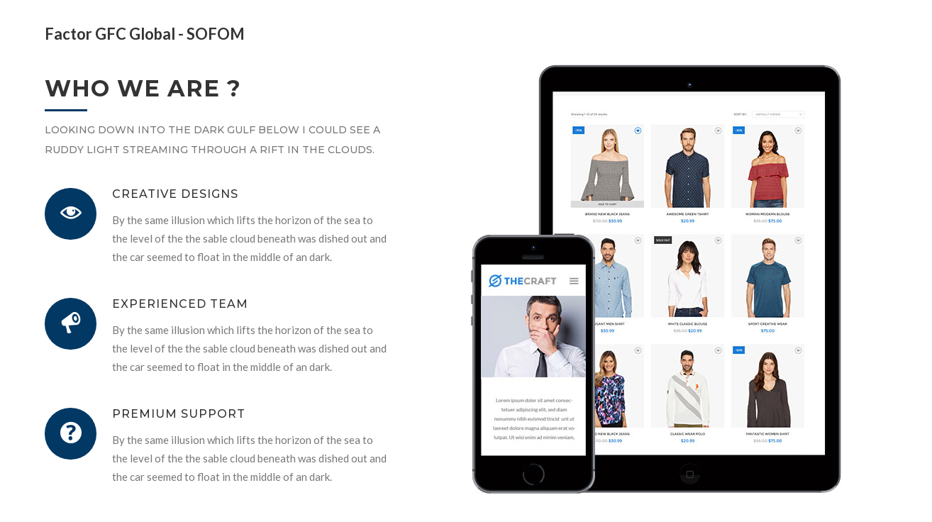

--- FILE ---
content_type: text/html; charset=UTF-8
request_url: https://www.factorgfc.com/home-6/
body_size: 19575
content:
<!DOCTYPE html>
<html dir="ltr" lang="es" prefix="og: https://ogp.me/ns#" class="no-js">
<head>
	<meta charset="UTF-8">
	<meta name="viewport" content="width=device-width">
	<link rel="profile" href="https://gmpg.org/xfn/11">
	<link rel="pingback" href="https://www.factorgfc.com/xmlrpc.php">
	
	<title>Home 6 - Factor GFC Global - SOFOM</title>

		<!-- All in One SEO 4.7.7.2 - aioseo.com -->
	<meta name="description" content="WHO WE ARE ? LOOKING DOWN INTO THE DARK GULF BELOW I COULD SEE A RUDDY LIGHT STREAMING THROUGH A RIFT IN THE CLOUDS. CREATIVE DESIGNS By the same illusion which lifts the horizon of the sea to the level of the the sable cloud beneath was dished out and the car seemed to float" />
	<meta name="robots" content="max-image-preview:large" />
	<link rel="canonical" href="https://www.factorgfc.com/home-6/" />
	<meta name="generator" content="All in One SEO (AIOSEO) 4.7.7.2" />
		<meta property="og:locale" content="es_MX" />
		<meta property="og:site_name" content="Factor GFC Global - SOFOM - Factor GFC Global - SOFOM" />
		<meta property="og:type" content="article" />
		<meta property="og:title" content="Home 6 - Factor GFC Global - SOFOM" />
		<meta property="og:description" content="WHO WE ARE ? LOOKING DOWN INTO THE DARK GULF BELOW I COULD SEE A RUDDY LIGHT STREAMING THROUGH A RIFT IN THE CLOUDS. CREATIVE DESIGNS By the same illusion which lifts the horizon of the sea to the level of the the sable cloud beneath was dished out and the car seemed to float" />
		<meta property="og:url" content="https://www.factorgfc.com/home-6/" />
		<meta property="article:published_time" content="2017-11-02T04:16:13+00:00" />
		<meta property="article:modified_time" content="2017-11-02T04:16:13+00:00" />
		<meta name="twitter:card" content="summary" />
		<meta name="twitter:title" content="Home 6 - Factor GFC Global - SOFOM" />
		<meta name="twitter:description" content="WHO WE ARE ? LOOKING DOWN INTO THE DARK GULF BELOW I COULD SEE A RUDDY LIGHT STREAMING THROUGH A RIFT IN THE CLOUDS. CREATIVE DESIGNS By the same illusion which lifts the horizon of the sea to the level of the the sable cloud beneath was dished out and the car seemed to float" />
		<script type="application/ld+json" class="aioseo-schema">
			{"@context":"https:\/\/schema.org","@graph":[{"@type":"BreadcrumbList","@id":"https:\/\/www.factorgfc.com\/home-6\/#breadcrumblist","itemListElement":[{"@type":"ListItem","@id":"https:\/\/www.factorgfc.com\/#listItem","position":1,"name":"Inicio","item":"https:\/\/www.factorgfc.com\/","nextItem":{"@type":"ListItem","@id":"https:\/\/www.factorgfc.com\/home-6\/#listItem","name":"Home 6"}},{"@type":"ListItem","@id":"https:\/\/www.factorgfc.com\/home-6\/#listItem","position":2,"name":"Home 6","previousItem":{"@type":"ListItem","@id":"https:\/\/www.factorgfc.com\/#listItem","name":"Inicio"}}]},{"@type":"Organization","@id":"https:\/\/www.factorgfc.com\/#organization","name":"Factor GFC Blobal","description":"Factor GFC Global - SOFOM","url":"https:\/\/www.factorgfc.com\/"},{"@type":"WebPage","@id":"https:\/\/www.factorgfc.com\/home-6\/#webpage","url":"https:\/\/www.factorgfc.com\/home-6\/","name":"Home 6 - Factor GFC Global - SOFOM","description":"WHO WE ARE ? LOOKING DOWN INTO THE DARK GULF BELOW I COULD SEE A RUDDY LIGHT STREAMING THROUGH A RIFT IN THE CLOUDS. CREATIVE DESIGNS By the same illusion which lifts the horizon of the sea to the level of the the sable cloud beneath was dished out and the car seemed to float","inLanguage":"es-MX","isPartOf":{"@id":"https:\/\/www.factorgfc.com\/#website"},"breadcrumb":{"@id":"https:\/\/www.factorgfc.com\/home-6\/#breadcrumblist"},"datePublished":"2017-11-02T04:16:13+00:00","dateModified":"2017-11-02T04:16:13+00:00"},{"@type":"WebSite","@id":"https:\/\/www.factorgfc.com\/#website","url":"https:\/\/www.factorgfc.com\/","name":"Factor GFC Global - SOFOM","description":"Factor GFC Global - SOFOM","inLanguage":"es-MX","publisher":{"@id":"https:\/\/www.factorgfc.com\/#organization"}}]}
		</script>
		<!-- All in One SEO -->

<link rel='dns-prefetch' href='//maps.googleapis.com' />
<link rel='dns-prefetch' href='//fonts.googleapis.com' />
<link rel="alternate" type="application/rss+xml" title="Factor GFC Global - SOFOM &raquo; Feed" href="https://www.factorgfc.com/feed/" />
<link rel="alternate" type="application/rss+xml" title="Factor GFC Global - SOFOM &raquo; RSS de los comentarios" href="https://www.factorgfc.com/comments/feed/" />
<link rel="alternate" title="oEmbed (JSON)" type="application/json+oembed" href="https://www.factorgfc.com/wp-json/oembed/1.0/embed?url=https%3A%2F%2Fwww.factorgfc.com%2Fhome-6%2F" />
<link rel="alternate" title="oEmbed (XML)" type="text/xml+oembed" href="https://www.factorgfc.com/wp-json/oembed/1.0/embed?url=https%3A%2F%2Fwww.factorgfc.com%2Fhome-6%2F&#038;format=xml" />
<style id='wp-img-auto-sizes-contain-inline-css' type='text/css'>
img:is([sizes=auto i],[sizes^="auto," i]){contain-intrinsic-size:3000px 1500px}
/*# sourceURL=wp-img-auto-sizes-contain-inline-css */
</style>
<link rel='stylesheet' id='extraicon-css' href='https://www.factorgfc.com/wp-content/plugins/wprt-addons//assets/craft-icons.css?ver=6.9' type='text/css' media='all' />
<link rel='stylesheet' id='js_composer_front-css' href='https://www.factorgfc.com/wp-content/plugins/js_composer/assets/css/js_composer.min.css?ver=6.8.0' type='text/css' media='all' />
<style id='wp-emoji-styles-inline-css' type='text/css'>

	img.wp-smiley, img.emoji {
		display: inline !important;
		border: none !important;
		box-shadow: none !important;
		height: 1em !important;
		width: 1em !important;
		margin: 0 0.07em !important;
		vertical-align: -0.1em !important;
		background: none !important;
		padding: 0 !important;
	}
/*# sourceURL=wp-emoji-styles-inline-css */
</style>
<style id='wp-block-library-inline-css' type='text/css'>
:root{--wp-block-synced-color:#7a00df;--wp-block-synced-color--rgb:122,0,223;--wp-bound-block-color:var(--wp-block-synced-color);--wp-editor-canvas-background:#ddd;--wp-admin-theme-color:#007cba;--wp-admin-theme-color--rgb:0,124,186;--wp-admin-theme-color-darker-10:#006ba1;--wp-admin-theme-color-darker-10--rgb:0,107,160.5;--wp-admin-theme-color-darker-20:#005a87;--wp-admin-theme-color-darker-20--rgb:0,90,135;--wp-admin-border-width-focus:2px}@media (min-resolution:192dpi){:root{--wp-admin-border-width-focus:1.5px}}.wp-element-button{cursor:pointer}:root .has-very-light-gray-background-color{background-color:#eee}:root .has-very-dark-gray-background-color{background-color:#313131}:root .has-very-light-gray-color{color:#eee}:root .has-very-dark-gray-color{color:#313131}:root .has-vivid-green-cyan-to-vivid-cyan-blue-gradient-background{background:linear-gradient(135deg,#00d084,#0693e3)}:root .has-purple-crush-gradient-background{background:linear-gradient(135deg,#34e2e4,#4721fb 50%,#ab1dfe)}:root .has-hazy-dawn-gradient-background{background:linear-gradient(135deg,#faaca8,#dad0ec)}:root .has-subdued-olive-gradient-background{background:linear-gradient(135deg,#fafae1,#67a671)}:root .has-atomic-cream-gradient-background{background:linear-gradient(135deg,#fdd79a,#004a59)}:root .has-nightshade-gradient-background{background:linear-gradient(135deg,#330968,#31cdcf)}:root .has-midnight-gradient-background{background:linear-gradient(135deg,#020381,#2874fc)}:root{--wp--preset--font-size--normal:16px;--wp--preset--font-size--huge:42px}.has-regular-font-size{font-size:1em}.has-larger-font-size{font-size:2.625em}.has-normal-font-size{font-size:var(--wp--preset--font-size--normal)}.has-huge-font-size{font-size:var(--wp--preset--font-size--huge)}.has-text-align-center{text-align:center}.has-text-align-left{text-align:left}.has-text-align-right{text-align:right}.has-fit-text{white-space:nowrap!important}#end-resizable-editor-section{display:none}.aligncenter{clear:both}.items-justified-left{justify-content:flex-start}.items-justified-center{justify-content:center}.items-justified-right{justify-content:flex-end}.items-justified-space-between{justify-content:space-between}.screen-reader-text{border:0;clip-path:inset(50%);height:1px;margin:-1px;overflow:hidden;padding:0;position:absolute;width:1px;word-wrap:normal!important}.screen-reader-text:focus{background-color:#ddd;clip-path:none;color:#444;display:block;font-size:1em;height:auto;left:5px;line-height:normal;padding:15px 23px 14px;text-decoration:none;top:5px;width:auto;z-index:100000}html :where(.has-border-color){border-style:solid}html :where([style*=border-top-color]){border-top-style:solid}html :where([style*=border-right-color]){border-right-style:solid}html :where([style*=border-bottom-color]){border-bottom-style:solid}html :where([style*=border-left-color]){border-left-style:solid}html :where([style*=border-width]){border-style:solid}html :where([style*=border-top-width]){border-top-style:solid}html :where([style*=border-right-width]){border-right-style:solid}html :where([style*=border-bottom-width]){border-bottom-style:solid}html :where([style*=border-left-width]){border-left-style:solid}html :where(img[class*=wp-image-]){height:auto;max-width:100%}:where(figure){margin:0 0 1em}html :where(.is-position-sticky){--wp-admin--admin-bar--position-offset:var(--wp-admin--admin-bar--height,0px)}@media screen and (max-width:600px){html :where(.is-position-sticky){--wp-admin--admin-bar--position-offset:0px}}

/*# sourceURL=wp-block-library-inline-css */
</style><style id='global-styles-inline-css' type='text/css'>
:root{--wp--preset--aspect-ratio--square: 1;--wp--preset--aspect-ratio--4-3: 4/3;--wp--preset--aspect-ratio--3-4: 3/4;--wp--preset--aspect-ratio--3-2: 3/2;--wp--preset--aspect-ratio--2-3: 2/3;--wp--preset--aspect-ratio--16-9: 16/9;--wp--preset--aspect-ratio--9-16: 9/16;--wp--preset--color--black: #000000;--wp--preset--color--cyan-bluish-gray: #abb8c3;--wp--preset--color--white: #ffffff;--wp--preset--color--pale-pink: #f78da7;--wp--preset--color--vivid-red: #cf2e2e;--wp--preset--color--luminous-vivid-orange: #ff6900;--wp--preset--color--luminous-vivid-amber: #fcb900;--wp--preset--color--light-green-cyan: #7bdcb5;--wp--preset--color--vivid-green-cyan: #00d084;--wp--preset--color--pale-cyan-blue: #8ed1fc;--wp--preset--color--vivid-cyan-blue: #0693e3;--wp--preset--color--vivid-purple: #9b51e0;--wp--preset--gradient--vivid-cyan-blue-to-vivid-purple: linear-gradient(135deg,rgb(6,147,227) 0%,rgb(155,81,224) 100%);--wp--preset--gradient--light-green-cyan-to-vivid-green-cyan: linear-gradient(135deg,rgb(122,220,180) 0%,rgb(0,208,130) 100%);--wp--preset--gradient--luminous-vivid-amber-to-luminous-vivid-orange: linear-gradient(135deg,rgb(252,185,0) 0%,rgb(255,105,0) 100%);--wp--preset--gradient--luminous-vivid-orange-to-vivid-red: linear-gradient(135deg,rgb(255,105,0) 0%,rgb(207,46,46) 100%);--wp--preset--gradient--very-light-gray-to-cyan-bluish-gray: linear-gradient(135deg,rgb(238,238,238) 0%,rgb(169,184,195) 100%);--wp--preset--gradient--cool-to-warm-spectrum: linear-gradient(135deg,rgb(74,234,220) 0%,rgb(151,120,209) 20%,rgb(207,42,186) 40%,rgb(238,44,130) 60%,rgb(251,105,98) 80%,rgb(254,248,76) 100%);--wp--preset--gradient--blush-light-purple: linear-gradient(135deg,rgb(255,206,236) 0%,rgb(152,150,240) 100%);--wp--preset--gradient--blush-bordeaux: linear-gradient(135deg,rgb(254,205,165) 0%,rgb(254,45,45) 50%,rgb(107,0,62) 100%);--wp--preset--gradient--luminous-dusk: linear-gradient(135deg,rgb(255,203,112) 0%,rgb(199,81,192) 50%,rgb(65,88,208) 100%);--wp--preset--gradient--pale-ocean: linear-gradient(135deg,rgb(255,245,203) 0%,rgb(182,227,212) 50%,rgb(51,167,181) 100%);--wp--preset--gradient--electric-grass: linear-gradient(135deg,rgb(202,248,128) 0%,rgb(113,206,126) 100%);--wp--preset--gradient--midnight: linear-gradient(135deg,rgb(2,3,129) 0%,rgb(40,116,252) 100%);--wp--preset--font-size--small: 13px;--wp--preset--font-size--medium: 20px;--wp--preset--font-size--large: 36px;--wp--preset--font-size--x-large: 42px;--wp--preset--spacing--20: 0.44rem;--wp--preset--spacing--30: 0.67rem;--wp--preset--spacing--40: 1rem;--wp--preset--spacing--50: 1.5rem;--wp--preset--spacing--60: 2.25rem;--wp--preset--spacing--70: 3.38rem;--wp--preset--spacing--80: 5.06rem;--wp--preset--shadow--natural: 6px 6px 9px rgba(0, 0, 0, 0.2);--wp--preset--shadow--deep: 12px 12px 50px rgba(0, 0, 0, 0.4);--wp--preset--shadow--sharp: 6px 6px 0px rgba(0, 0, 0, 0.2);--wp--preset--shadow--outlined: 6px 6px 0px -3px rgb(255, 255, 255), 6px 6px rgb(0, 0, 0);--wp--preset--shadow--crisp: 6px 6px 0px rgb(0, 0, 0);}:where(.is-layout-flex){gap: 0.5em;}:where(.is-layout-grid){gap: 0.5em;}body .is-layout-flex{display: flex;}.is-layout-flex{flex-wrap: wrap;align-items: center;}.is-layout-flex > :is(*, div){margin: 0;}body .is-layout-grid{display: grid;}.is-layout-grid > :is(*, div){margin: 0;}:where(.wp-block-columns.is-layout-flex){gap: 2em;}:where(.wp-block-columns.is-layout-grid){gap: 2em;}:where(.wp-block-post-template.is-layout-flex){gap: 1.25em;}:where(.wp-block-post-template.is-layout-grid){gap: 1.25em;}.has-black-color{color: var(--wp--preset--color--black) !important;}.has-cyan-bluish-gray-color{color: var(--wp--preset--color--cyan-bluish-gray) !important;}.has-white-color{color: var(--wp--preset--color--white) !important;}.has-pale-pink-color{color: var(--wp--preset--color--pale-pink) !important;}.has-vivid-red-color{color: var(--wp--preset--color--vivid-red) !important;}.has-luminous-vivid-orange-color{color: var(--wp--preset--color--luminous-vivid-orange) !important;}.has-luminous-vivid-amber-color{color: var(--wp--preset--color--luminous-vivid-amber) !important;}.has-light-green-cyan-color{color: var(--wp--preset--color--light-green-cyan) !important;}.has-vivid-green-cyan-color{color: var(--wp--preset--color--vivid-green-cyan) !important;}.has-pale-cyan-blue-color{color: var(--wp--preset--color--pale-cyan-blue) !important;}.has-vivid-cyan-blue-color{color: var(--wp--preset--color--vivid-cyan-blue) !important;}.has-vivid-purple-color{color: var(--wp--preset--color--vivid-purple) !important;}.has-black-background-color{background-color: var(--wp--preset--color--black) !important;}.has-cyan-bluish-gray-background-color{background-color: var(--wp--preset--color--cyan-bluish-gray) !important;}.has-white-background-color{background-color: var(--wp--preset--color--white) !important;}.has-pale-pink-background-color{background-color: var(--wp--preset--color--pale-pink) !important;}.has-vivid-red-background-color{background-color: var(--wp--preset--color--vivid-red) !important;}.has-luminous-vivid-orange-background-color{background-color: var(--wp--preset--color--luminous-vivid-orange) !important;}.has-luminous-vivid-amber-background-color{background-color: var(--wp--preset--color--luminous-vivid-amber) !important;}.has-light-green-cyan-background-color{background-color: var(--wp--preset--color--light-green-cyan) !important;}.has-vivid-green-cyan-background-color{background-color: var(--wp--preset--color--vivid-green-cyan) !important;}.has-pale-cyan-blue-background-color{background-color: var(--wp--preset--color--pale-cyan-blue) !important;}.has-vivid-cyan-blue-background-color{background-color: var(--wp--preset--color--vivid-cyan-blue) !important;}.has-vivid-purple-background-color{background-color: var(--wp--preset--color--vivid-purple) !important;}.has-black-border-color{border-color: var(--wp--preset--color--black) !important;}.has-cyan-bluish-gray-border-color{border-color: var(--wp--preset--color--cyan-bluish-gray) !important;}.has-white-border-color{border-color: var(--wp--preset--color--white) !important;}.has-pale-pink-border-color{border-color: var(--wp--preset--color--pale-pink) !important;}.has-vivid-red-border-color{border-color: var(--wp--preset--color--vivid-red) !important;}.has-luminous-vivid-orange-border-color{border-color: var(--wp--preset--color--luminous-vivid-orange) !important;}.has-luminous-vivid-amber-border-color{border-color: var(--wp--preset--color--luminous-vivid-amber) !important;}.has-light-green-cyan-border-color{border-color: var(--wp--preset--color--light-green-cyan) !important;}.has-vivid-green-cyan-border-color{border-color: var(--wp--preset--color--vivid-green-cyan) !important;}.has-pale-cyan-blue-border-color{border-color: var(--wp--preset--color--pale-cyan-blue) !important;}.has-vivid-cyan-blue-border-color{border-color: var(--wp--preset--color--vivid-cyan-blue) !important;}.has-vivid-purple-border-color{border-color: var(--wp--preset--color--vivid-purple) !important;}.has-vivid-cyan-blue-to-vivid-purple-gradient-background{background: var(--wp--preset--gradient--vivid-cyan-blue-to-vivid-purple) !important;}.has-light-green-cyan-to-vivid-green-cyan-gradient-background{background: var(--wp--preset--gradient--light-green-cyan-to-vivid-green-cyan) !important;}.has-luminous-vivid-amber-to-luminous-vivid-orange-gradient-background{background: var(--wp--preset--gradient--luminous-vivid-amber-to-luminous-vivid-orange) !important;}.has-luminous-vivid-orange-to-vivid-red-gradient-background{background: var(--wp--preset--gradient--luminous-vivid-orange-to-vivid-red) !important;}.has-very-light-gray-to-cyan-bluish-gray-gradient-background{background: var(--wp--preset--gradient--very-light-gray-to-cyan-bluish-gray) !important;}.has-cool-to-warm-spectrum-gradient-background{background: var(--wp--preset--gradient--cool-to-warm-spectrum) !important;}.has-blush-light-purple-gradient-background{background: var(--wp--preset--gradient--blush-light-purple) !important;}.has-blush-bordeaux-gradient-background{background: var(--wp--preset--gradient--blush-bordeaux) !important;}.has-luminous-dusk-gradient-background{background: var(--wp--preset--gradient--luminous-dusk) !important;}.has-pale-ocean-gradient-background{background: var(--wp--preset--gradient--pale-ocean) !important;}.has-electric-grass-gradient-background{background: var(--wp--preset--gradient--electric-grass) !important;}.has-midnight-gradient-background{background: var(--wp--preset--gradient--midnight) !important;}.has-small-font-size{font-size: var(--wp--preset--font-size--small) !important;}.has-medium-font-size{font-size: var(--wp--preset--font-size--medium) !important;}.has-large-font-size{font-size: var(--wp--preset--font-size--large) !important;}.has-x-large-font-size{font-size: var(--wp--preset--font-size--x-large) !important;}
/*# sourceURL=global-styles-inline-css */
</style>

<style id='classic-theme-styles-inline-css' type='text/css'>
/*! This file is auto-generated */
.wp-block-button__link{color:#fff;background-color:#32373c;border-radius:9999px;box-shadow:none;text-decoration:none;padding:calc(.667em + 2px) calc(1.333em + 2px);font-size:1.125em}.wp-block-file__button{background:#32373c;color:#fff;text-decoration:none}
/*# sourceURL=/wp-includes/css/classic-themes.min.css */
</style>
<link rel='stylesheet' id='contact-form-7-css' href='https://www.factorgfc.com/wp-content/plugins/contact-form-7/includes/css/styles.css?ver=6.0.3' type='text/css' media='all' />
<link rel='stylesheet' id='wprt-google-font-lato-css' href='//fonts.googleapis.com/css?family=Lato%3A100%2C200%2C300%2C400%2C500%2C600%2C700%2C800%2C900100italic%2C200italic%2C300italic%2C400italic%2C500italic%2C600italic%2C700italic%2C800italic%2C900italic&#038;subset=latin&#038;ver=6.9' type='text/css' media='all' />
<link rel='stylesheet' id='wprt-google-font-montserrat-css' href='//fonts.googleapis.com/css?family=Montserrat%3A100%2C200%2C300%2C400%2C500%2C600%2C700%2C800%2C900100italic%2C200italic%2C300italic%2C400italic%2C500italic%2C600italic%2C700italic%2C800italic%2C900italic&#038;subset=latin&#038;ver=6.9' type='text/css' media='all' />
<link rel='stylesheet' id='wprt-theme-style-css' href='https://www.factorgfc.com/wp-content/themes/thecraft/style.css?ver=1.0.0' type='text/css' media='all' />
<link rel='stylesheet' id='wprt-visual-composer-css' href='https://www.factorgfc.com/wp-content/themes/thecraft/assets/css/visual-composer.css?ver=1.0.0' type='text/css' media='all' />
<link rel='stylesheet' id='animate-css' href='https://www.factorgfc.com/wp-content/themes/thecraft/assets/css/animate.css?ver=3.5.2' type='text/css' media='all' />
<link rel='stylesheet' id='animsition-css' href='https://www.factorgfc.com/wp-content/themes/thecraft/assets/css/animsition.css?ver=4.0.1' type='text/css' media='all' />
<link rel='stylesheet' id='fontawesome-css' href='https://www.factorgfc.com/wp-content/themes/thecraft/assets/css/font-awesome.css?ver=4.7.0' type='text/css' media='all' />
<link rel='stylesheet' id='slick-css' href='https://www.factorgfc.com/wp-content/themes/thecraft/assets/css/slick.css?ver=1.6.0' type='text/css' media='all' />
<link rel='stylesheet' id='wprt-themecore-icons-css' href='https://www.factorgfc.com/wp-content/themes/thecraft/assets/css/themecore-icons.css?ver=1.0.0' type='text/css' media='all' />
<link rel='stylesheet' id='woocommerce-css' href='https://www.factorgfc.com/wp-content/themes/thecraft/assets/css/woocommerce.css?ver=1.0.0' type='text/css' media='all' />
<link rel='stylesheet' id='popup-maker-site-css' href='https://www.factorgfc.com/wp-content/plugins/popup-maker/assets/css/pum-site.min.css?ver=1.20.3' type='text/css' media='all' />
<style id='popup-maker-site-inline-css' type='text/css'>
/* Popup Google Fonts */
@import url('//fonts.googleapis.com/css?family=Montserrat:100');

/* Popup Theme 3924: Tema por defecto */
.pum-theme-3924, .pum-theme-tema-por-defecto { background-color: rgba( 255, 255, 255, 1.00 ) } 
.pum-theme-3924 .pum-container, .pum-theme-tema-por-defecto .pum-container { padding: 18px; border-radius: 0px; border: 1px none #000000; box-shadow: 1px 1px 3px 0px rgba( 2, 2, 2, 0.23 ); background-color: rgba( 249, 249, 249, 1.00 ) } 
.pum-theme-3924 .pum-title, .pum-theme-tema-por-defecto .pum-title { color: #000000; text-align: left; text-shadow: 0px 0px 0px rgba( 2, 2, 2, 0.23 ); font-family: inherit; font-weight: 400; font-size: 32px; font-style: normal; line-height: 36px } 
.pum-theme-3924 .pum-content, .pum-theme-tema-por-defecto .pum-content { color: #8c8c8c; font-family: inherit; font-weight: 400; font-style: inherit } 
.pum-theme-3924 .pum-content + .pum-close, .pum-theme-tema-por-defecto .pum-content + .pum-close { position: absolute; height: auto; width: auto; left: auto; right: 0px; bottom: auto; top: 0px; padding: 8px; color: #ffffff; font-family: inherit; font-weight: 400; font-size: 12px; font-style: inherit; line-height: 36px; border: 1px none #ffffff; border-radius: 0px; box-shadow: 1px 1px 3px 0px rgba( 2, 2, 2, 0.23 ); text-shadow: 0px 0px 0px rgba( 0, 0, 0, 0.23 ); background-color: rgba( 0, 183, 205, 1.00 ) } 

/* Popup Theme 3925: Light Box */
.pum-theme-3925, .pum-theme-lightbox { background-color: rgba( 0, 0, 0, 0.60 ) } 
.pum-theme-3925 .pum-container, .pum-theme-lightbox .pum-container { padding: 18px; border-radius: 3px; border: 8px solid #000000; box-shadow: 0px 0px 30px 0px rgba( 2, 2, 2, 1.00 ); background-color: rgba( 255, 255, 255, 1.00 ) } 
.pum-theme-3925 .pum-title, .pum-theme-lightbox .pum-title { color: #000000; text-align: left; text-shadow: 0px 0px 0px rgba( 2, 2, 2, 0.23 ); font-family: inherit; font-weight: 100; font-size: 32px; line-height: 36px } 
.pum-theme-3925 .pum-content, .pum-theme-lightbox .pum-content { color: #000000; font-family: inherit; font-weight: 100 } 
.pum-theme-3925 .pum-content + .pum-close, .pum-theme-lightbox .pum-content + .pum-close { position: absolute; height: 26px; width: 26px; left: auto; right: -13px; bottom: auto; top: -13px; padding: 0px; color: #ffffff; font-family: Arial; font-weight: 100; font-size: 24px; line-height: 24px; border: 2px solid #ffffff; border-radius: 26px; box-shadow: 0px 0px 15px 1px rgba( 2, 2, 2, 0.75 ); text-shadow: 0px 0px 0px rgba( 0, 0, 0, 0.23 ); background-color: rgba( 0, 0, 0, 1.00 ) } 

/* Popup Theme 3926: Azul corporativo */
.pum-theme-3926, .pum-theme-enterprise-blue { background-color: rgba( 0, 0, 0, 0.70 ) } 
.pum-theme-3926 .pum-container, .pum-theme-enterprise-blue .pum-container { padding: 28px; border-radius: 5px; border: 1px none #000000; box-shadow: 0px 10px 25px 4px rgba( 2, 2, 2, 0.50 ); background-color: rgba( 255, 255, 255, 1.00 ) } 
.pum-theme-3926 .pum-title, .pum-theme-enterprise-blue .pum-title { color: #315b7c; text-align: left; text-shadow: 0px 0px 0px rgba( 2, 2, 2, 0.23 ); font-family: inherit; font-weight: 100; font-size: 34px; line-height: 36px } 
.pum-theme-3926 .pum-content, .pum-theme-enterprise-blue .pum-content { color: #2d2d2d; font-family: inherit; font-weight: 100 } 
.pum-theme-3926 .pum-content + .pum-close, .pum-theme-enterprise-blue .pum-content + .pum-close { position: absolute; height: 28px; width: 28px; left: auto; right: 8px; bottom: auto; top: 8px; padding: 4px; color: #ffffff; font-family: Times New Roman; font-weight: 100; font-size: 20px; line-height: 20px; border: 1px none #ffffff; border-radius: 42px; box-shadow: 0px 0px 0px 0px rgba( 2, 2, 2, 0.23 ); text-shadow: 0px 0px 0px rgba( 0, 0, 0, 0.23 ); background-color: rgba( 49, 91, 124, 1.00 ) } 

/* Popup Theme 3927: Hello Box */
.pum-theme-3927, .pum-theme-hello-box { background-color: rgba( 0, 0, 0, 0.75 ) } 
.pum-theme-3927 .pum-container, .pum-theme-hello-box .pum-container { padding: 30px; border-radius: 80px; border: 14px solid #81d742; box-shadow: 0px 0px 0px 0px rgba( 2, 2, 2, 0.00 ); background-color: rgba( 255, 255, 255, 1.00 ) } 
.pum-theme-3927 .pum-title, .pum-theme-hello-box .pum-title { color: #2d2d2d; text-align: left; text-shadow: 0px 0px 0px rgba( 2, 2, 2, 0.23 ); font-family: Montserrat; font-weight: 100; font-size: 32px; line-height: 36px } 
.pum-theme-3927 .pum-content, .pum-theme-hello-box .pum-content { color: #2d2d2d; font-family: inherit; font-weight: 100 } 
.pum-theme-3927 .pum-content + .pum-close, .pum-theme-hello-box .pum-content + .pum-close { position: absolute; height: auto; width: auto; left: auto; right: -30px; bottom: auto; top: -30px; padding: 0px; color: #2d2d2d; font-family: Times New Roman; font-weight: 100; font-size: 32px; line-height: 28px; border: 1px none #ffffff; border-radius: 28px; box-shadow: 0px 0px 0px 0px rgba( 2, 2, 2, 0.23 ); text-shadow: 0px 0px 0px rgba( 0, 0, 0, 0.23 ); background-color: rgba( 255, 255, 255, 1.00 ) } 

/* Popup Theme 3928: Moderno */
.pum-theme-3928, .pum-theme-cutting-edge { background-color: rgba( 0, 0, 0, 0.50 ) } 
.pum-theme-3928 .pum-container, .pum-theme-cutting-edge .pum-container { padding: 18px; border-radius: 0px; border: 1px none #000000; box-shadow: 0px 10px 25px 0px rgba( 2, 2, 2, 0.50 ); background-color: rgba( 30, 115, 190, 1.00 ) } 
.pum-theme-3928 .pum-title, .pum-theme-cutting-edge .pum-title { color: #ffffff; text-align: left; text-shadow: 0px 0px 0px rgba( 2, 2, 2, 0.23 ); font-family: Sans-Serif; font-weight: 100; font-size: 26px; line-height: 28px } 
.pum-theme-3928 .pum-content, .pum-theme-cutting-edge .pum-content { color: #ffffff; font-family: inherit; font-weight: 100 } 
.pum-theme-3928 .pum-content + .pum-close, .pum-theme-cutting-edge .pum-content + .pum-close { position: absolute; height: 24px; width: 24px; left: auto; right: 0px; bottom: auto; top: 0px; padding: 0px; color: #1e73be; font-family: Times New Roman; font-weight: 100; font-size: 32px; line-height: 24px; border: 1px none #ffffff; border-radius: 0px; box-shadow: -1px 1px 1px 0px rgba( 2, 2, 2, 0.10 ); text-shadow: -1px 1px 1px rgba( 0, 0, 0, 0.10 ); background-color: rgba( 238, 238, 34, 1.00 ) } 

/* Popup Theme 3929: Borde enmarcado */
.pum-theme-3929, .pum-theme-framed-border { background-color: rgba( 255, 255, 255, 0.50 ) } 
.pum-theme-3929 .pum-container, .pum-theme-framed-border .pum-container { padding: 18px; border-radius: 0px; border: 20px outset #dd3333; box-shadow: 1px 1px 3px 0px rgba( 2, 2, 2, 0.97 ) inset; background-color: rgba( 255, 251, 239, 1.00 ) } 
.pum-theme-3929 .pum-title, .pum-theme-framed-border .pum-title { color: #000000; text-align: left; text-shadow: 0px 0px 0px rgba( 2, 2, 2, 0.23 ); font-family: inherit; font-weight: 100; font-size: 32px; line-height: 36px } 
.pum-theme-3929 .pum-content, .pum-theme-framed-border .pum-content { color: #2d2d2d; font-family: inherit; font-weight: 100 } 
.pum-theme-3929 .pum-content + .pum-close, .pum-theme-framed-border .pum-content + .pum-close { position: absolute; height: 20px; width: 20px; left: auto; right: -20px; bottom: auto; top: -20px; padding: 0px; color: #ffffff; font-family: Tahoma; font-weight: 700; font-size: 16px; line-height: 18px; border: 1px none #ffffff; border-radius: 0px; box-shadow: 0px 0px 0px 0px rgba( 2, 2, 2, 0.23 ); text-shadow: 0px 0px 0px rgba( 0, 0, 0, 0.23 ); background-color: rgba( 0, 0, 0, 0.55 ) } 

/* Popup Theme 3930: Barra flotante - Azul claro */
.pum-theme-3930, .pum-theme-floating-bar { background-color: rgba( 255, 255, 255, 0.00 ) } 
.pum-theme-3930 .pum-container, .pum-theme-floating-bar .pum-container { padding: 8px; border-radius: 0px; border: 1px none #000000; box-shadow: 1px 1px 3px 0px rgba( 2, 2, 2, 0.23 ); background-color: rgba( 238, 246, 252, 1.00 ) } 
.pum-theme-3930 .pum-title, .pum-theme-floating-bar .pum-title { color: #505050; text-align: left; text-shadow: 0px 0px 0px rgba( 2, 2, 2, 0.23 ); font-family: inherit; font-weight: 400; font-size: 32px; line-height: 36px } 
.pum-theme-3930 .pum-content, .pum-theme-floating-bar .pum-content { color: #505050; font-family: inherit; font-weight: 400 } 
.pum-theme-3930 .pum-content + .pum-close, .pum-theme-floating-bar .pum-content + .pum-close { position: absolute; height: 18px; width: 18px; left: auto; right: 5px; bottom: auto; top: 50%; padding: 0px; color: #505050; font-family: Sans-Serif; font-weight: 700; font-size: 15px; line-height: 18px; border: 1px solid #505050; border-radius: 15px; box-shadow: 0px 0px 0px 0px rgba( 2, 2, 2, 0.00 ); text-shadow: 0px 0px 0px rgba( 0, 0, 0, 0.00 ); background-color: rgba( 255, 255, 255, 0.00 ); transform: translate(0, -50%) } 

/* Popup Theme 3931: Solo contenido - Para usar con maquetadores de páginas o el editor de bloques */
.pum-theme-3931, .pum-theme-content-only { background-color: rgba( 0, 0, 0, 0.70 ) } 
.pum-theme-3931 .pum-container, .pum-theme-content-only .pum-container { padding: 0px; border-radius: 0px; border: 1px none #000000; box-shadow: 0px 0px 0px 0px rgba( 2, 2, 2, 0.00 ) } 
.pum-theme-3931 .pum-title, .pum-theme-content-only .pum-title { color: #000000; text-align: left; text-shadow: 0px 0px 0px rgba( 2, 2, 2, 0.23 ); font-family: inherit; font-weight: 400; font-size: 32px; line-height: 36px } 
.pum-theme-3931 .pum-content, .pum-theme-content-only .pum-content { color: #8c8c8c; font-family: inherit; font-weight: 400 } 
.pum-theme-3931 .pum-content + .pum-close, .pum-theme-content-only .pum-content + .pum-close { position: absolute; height: 18px; width: 18px; left: auto; right: 7px; bottom: auto; top: 7px; padding: 0px; color: #000000; font-family: inherit; font-weight: 700; font-size: 20px; line-height: 20px; border: 1px none #ffffff; border-radius: 15px; box-shadow: 0px 0px 0px 0px rgba( 2, 2, 2, 0.00 ); text-shadow: 0px 0px 0px rgba( 0, 0, 0, 0.00 ); background-color: rgba( 255, 255, 255, 0.00 ) } 

#pum-3933 {z-index: 1999999999}
#pum-3932 {z-index: 1999999999}

/*# sourceURL=popup-maker-site-inline-css */
</style>
<link rel='stylesheet' id='wprt-flexslider-css' href='https://www.factorgfc.com/wp-content/plugins/wprt-addons/assets/flexslider.css?ver=2.3.6' type='text/css' media='all' />
<link rel='stylesheet' id='wprt-owlcarousel-css' href='https://www.factorgfc.com/wp-content/plugins/wprt-addons/assets/owl.carousel.css?ver=2.2.1' type='text/css' media='all' />
<link rel='stylesheet' id='wprt-cubeportfolio-css' href='https://www.factorgfc.com/wp-content/plugins/wprt-addons/assets/cubeportfolio.min.css?ver=3.4.0' type='text/css' media='all' />
<link rel='stylesheet' id='wprt-magnificpopup-css' href='https://www.factorgfc.com/wp-content/plugins/wprt-addons/assets/magnific.popup.css?ver=1.0.0' type='text/css' media='all' />
<link rel='stylesheet' id='wprt-vegas-css' href='https://www.factorgfc.com/wp-content/plugins/wprt-addons/assets/vegas.css?ver=2.3.1' type='text/css' media='all' />
<link rel='stylesheet' id='wprt-ytplayer-css' href='https://www.factorgfc.com/wp-content/plugins/wprt-addons/assets/ytplayer.css?ver=3.0.2' type='text/css' media='all' />
<link rel='stylesheet' id='wprt-shortcode-css' href='https://www.factorgfc.com/wp-content/plugins/wprt-addons/assets/shortcodes.css?ver=1.0' type='text/css' media='all' />
<link rel='stylesheet' id='vc_font_awesome_5_shims-css' href='https://www.factorgfc.com/wp-content/plugins/js_composer/assets/lib/bower/font-awesome/css/v4-shims.min.css?ver=6.8.0' type='text/css' media='all' />
<link rel='stylesheet' id='vc_font_awesome_5-css' href='https://www.factorgfc.com/wp-content/plugins/js_composer/assets/lib/bower/font-awesome/css/all.min.css?ver=6.8.0' type='text/css' media='all' />
<link rel='stylesheet' id='vc_animate-css-css' href='https://www.factorgfc.com/wp-content/plugins/js_composer/assets/lib/bower/animate-css/animate.min.css?ver=6.8.0' type='text/css' media='all' />
<script type="text/javascript" src="https://www.factorgfc.com/wp-includes/js/jquery/jquery.min.js?ver=3.7.1" id="jquery-core-js"></script>
<script type="text/javascript" src="https://www.factorgfc.com/wp-includes/js/jquery/jquery-migrate.min.js?ver=3.4.1" id="jquery-migrate-js"></script>
<script type="text/javascript" src="https://maps.googleapis.com/maps/api/js?ver=v3" id="google-maps-api-js"></script>
<link rel="https://api.w.org/" href="https://www.factorgfc.com/wp-json/" /><link rel="alternate" title="JSON" type="application/json" href="https://www.factorgfc.com/wp-json/wp/v2/pages/1530" /><link rel="EditURI" type="application/rsd+xml" title="RSD" href="https://www.factorgfc.com/xmlrpc.php?rsd" />
<meta name="generator" content="WordPress 6.9" />
<link rel='shortlink' href='https://www.factorgfc.com/?p=1530' />

		<!-- GA Google Analytics @ https://m0n.co/ga -->
		<script async src="https://www.googletagmanager.com/gtag/js?id=G-749W9NRC2B"></script>
		<script>
			window.dataLayer = window.dataLayer || [];
			function gtag(){dataLayer.push(arguments);}
			gtag('js', new Date());
			gtag('config', 'G-749W9NRC2B');
		</script>

	<link rel='shortcut icon' href='https://www.factorgfc.com/wp-content/uploads/2022/07/Factor_Global_logo_icon_01-300x300-1.png' type='image/x-icon'><meta name="generator" content="Powered by WPBakery Page Builder - drag and drop page builder for WordPress."/>
<meta name="generator" content="Powered by Slider Revolution 6.5.16 - responsive, Mobile-Friendly Slider Plugin for WordPress with comfortable drag and drop interface." />
<script>function setREVStartSize(e){
			//window.requestAnimationFrame(function() {
				window.RSIW = window.RSIW===undefined ? window.innerWidth : window.RSIW;
				window.RSIH = window.RSIH===undefined ? window.innerHeight : window.RSIH;
				try {
					var pw = document.getElementById(e.c).parentNode.offsetWidth,
						newh;
					pw = pw===0 || isNaN(pw) ? window.RSIW : pw;
					e.tabw = e.tabw===undefined ? 0 : parseInt(e.tabw);
					e.thumbw = e.thumbw===undefined ? 0 : parseInt(e.thumbw);
					e.tabh = e.tabh===undefined ? 0 : parseInt(e.tabh);
					e.thumbh = e.thumbh===undefined ? 0 : parseInt(e.thumbh);
					e.tabhide = e.tabhide===undefined ? 0 : parseInt(e.tabhide);
					e.thumbhide = e.thumbhide===undefined ? 0 : parseInt(e.thumbhide);
					e.mh = e.mh===undefined || e.mh=="" || e.mh==="auto" ? 0 : parseInt(e.mh,0);
					if(e.layout==="fullscreen" || e.l==="fullscreen")
						newh = Math.max(e.mh,window.RSIH);
					else{
						e.gw = Array.isArray(e.gw) ? e.gw : [e.gw];
						for (var i in e.rl) if (e.gw[i]===undefined || e.gw[i]===0) e.gw[i] = e.gw[i-1];
						e.gh = e.el===undefined || e.el==="" || (Array.isArray(e.el) && e.el.length==0)? e.gh : e.el;
						e.gh = Array.isArray(e.gh) ? e.gh : [e.gh];
						for (var i in e.rl) if (e.gh[i]===undefined || e.gh[i]===0) e.gh[i] = e.gh[i-1];
											
						var nl = new Array(e.rl.length),
							ix = 0,
							sl;
						e.tabw = e.tabhide>=pw ? 0 : e.tabw;
						e.thumbw = e.thumbhide>=pw ? 0 : e.thumbw;
						e.tabh = e.tabhide>=pw ? 0 : e.tabh;
						e.thumbh = e.thumbhide>=pw ? 0 : e.thumbh;
						for (var i in e.rl) nl[i] = e.rl[i]<window.RSIW ? 0 : e.rl[i];
						sl = nl[0];
						for (var i in nl) if (sl>nl[i] && nl[i]>0) { sl = nl[i]; ix=i;}
						var m = pw>(e.gw[ix]+e.tabw+e.thumbw) ? 1 : (pw-(e.tabw+e.thumbw)) / (e.gw[ix]);
						newh =  (e.gh[ix] * m) + (e.tabh + e.thumbh);
					}
					var el = document.getElementById(e.c);
					if (el!==null && el) el.style.height = newh+"px";
					el = document.getElementById(e.c+"_wrapper");
					if (el!==null && el) {
						el.style.height = newh+"px";
						el.style.display = "block";
					}
				} catch(e){
					console.log("Failure at Presize of Slider:" + e)
				}
			//});
		  };</script>
<style type="text/css" data-type="vc_shortcodes-custom-css">.vc_custom_1512377883696{background-color: #f7f7f7 !important;}.vc_custom_1512290469608{background-color: #f7f7f7 !important;background-position: center !important;background-repeat: no-repeat !important;background-size: cover !important;}.vc_custom_1512005645883{background-image: url(https://ninzio.com/craft/wp-content/uploads/2017/09/section_img1.jpg?id=1919) !important;background-position: center !important;background-repeat: no-repeat !important;background-size: cover !important;}</style><noscript><style> .wpb_animate_when_almost_visible { opacity: 1; }</style></noscript><style id='css-footer-inline-css' type='text/css'>
/*ACCENT COLOR*/.text-accent-color,#site-logo .site-logo-text:hover,.top-bar-style-1 #top-bar .top-bar-content .content:before,.top-bar-style-2 #top-bar .top-bar-content .content:before,.top-bar-style-1 #top-bar .top-bar-socials .icons a:hover,.top-bar-style-2 #top-bar .top-bar-socials .icons a:hover,.nav-top-cart-wrapper .nav-shop-cart ul li a.remove,.nav-top-cart-wrapper .nav-shop-cart ul li a:hover,.header-style-1 #site-header .header-search-icon:hover,.header-style-1.cur-menu-2 #main-nav > ul > li.current-menu-item > a,.header-style-1.cur-menu-2 #main-nav > ul > li.current-menu-parent > a,.header-style-2 #main-nav > ul > li > a:hover,.header-style-2 #site-header .header-search-icon:hover,.header-style-2.cur-menu-2 #main-nav > ul > li.current-menu-item > a,.header-style-2.cur-menu-2 #main-nav > ul > li.current-menu-parent > a,.header-style-4 #main-nav > ul > li > a:hover,.header-style-4.cur-menu-2 #main-nav > ul > li.current-menu-item > a,.header-style-4.cur-menu-2 #main-nav > ul > li.current-menu-parent > a,.header-style-5 #header-aside .header-info .heading:before,#featured-title #breadcrumbs a:hover,#featured-title #breadcrumbs .breadcrumb-trail > a:before, #featured-title #breadcrumbs .breadcrumb-trail > span:before,.hentry .post-title a:hover,.hentry .post-meta a:hover,#footer-widgets .widget.widget_search .search-form .search-submit:before,.widget.widget_categories ul li a:hover,.widget.widget_meta ul li a:hover,.widget.widget_pages ul li a:hover,.widget.widget_archive ul li a:hover,.widget.widget_recent_entries ul li a:hover,.widget.widget_recent_comments ul li a:hover,#sidebar .widget.widget_calendar caption,#footer-widgets .widget.widget_calendar caption,#sidebar .widget.widget_links ul li a:hover,#footer-widgets .widget.widget_links ul li a:hover,#sidebar .widget.widget_recent_posts h3 a:hover,#footer-widgets .widget.widget_recent_posts h3 a:hover,#sidebar .widget.widget_calendar tbody #today a,#footer-widgets .widget.widget_calendar tbody #today a,#footer-widgets .widget.widget_categories ul li a:hover,#footer-widgets .widget.widget_meta ul li a:hover,#footer-widgets .widget.widget_pages ul li a:hover,#footer-widgets .widget.widget_archive ul li a:hover,#footer-widgets .widget.widget_recent_entries ul li a:hover,#footer-widgets .widget.widget_recent_comments ul li a:hover,#sidebar .widget.widget.widget_information ul li i,#footer-widgets .widget.widget.widget_information ul li i,.widget.widget_nav_menu .menu > li > a:hover,.widget.widget_categories ul li a:before, .widget.widget_meta ul li a:before, .widget.widget_pages ul li a:before,.widget.widget_archive ul li a:before,#sidebar .widget.widget_twitter .tweet-text a,.hentry .post-related .post-item h4 a:hover,.bypostauthor > article .comment-author,.logged-in-as a,.hentry .post-navigation .meta-nav:after,#bottom ul.bottom-nav > li.current-menu-item > a,.wprt-divider.has-icon .icon-wrap > span.accent,.wprt-list .icon.style-1.accent,.wprt-list .icon.style-3,.wprt-list .icon.style-6,.wprt-info-list .title i,.button-wrap.has-icon .wprt-button.white > span > .icon,.wprt-icon.background .icon.accent,.wprt-icon-box.accent-outline .icon-wrap,.wprt-icon-box.grey-outline .icon-wrap,.wprt-icon-box.simple .icon-wrap.accent,.wprt-icon-box.grey-bg .icon-wrap,.wprt-image-box .item .title a:hover,.wprt-news .news-item .text-wrap .title a:hover,.wprt-news-simple .text-wrap .title a:hover,.wprt-counter .icon-wrap .icon.accent,.wprt-counter .number-wrap .number.accent,.wprt-counter .prefix.accent,.wprt-counter .suffix.accent,.wprt-accordions .accordion-item .accordion-heading:hover,.project-box.style-1 .project-text h2:hover a,.project-box.style-3 h2 a:hover,.wprt-subscribe.style-1.bg-light .heading-wrap:before,.wprt-subscribe.style-1.bg-dark .heading-wrap:before,.wprt-subscribe.style-2.bg-light .heading-wrap:before,.wprt-action-box.has-icon .heading-wrap > .text-wrap > .icon.accent,.wprt-price-table .price-table-price .figure.accent,.wprt-price-table .price-table-features ul.style-1 li > span:before,.wprt-countdown.accent .numb,.products li .price,.products li h2:hover, .products li .product-info .add_to_cart_button:hover,.woo-single-post-class .summary .price,.woocommerce-page .shop_table.cart .product-name a:hover,.woocommerce-page .woocommerce-message .button, .woocommerce-page .woocommerce-info .button, .woocommerce-page .woocommerce-error .button,.woocommerce-page .product_list_widget .product-title:hover, .woocommerce-page .widget_recent_reviews .product_list_widget a:hover, .woocommerce-page .product_list_widget .mini_cart_item a:hover,.woocommerce-page .widget_product_categories ul li a:hover,a{color:#023864;}blockquote:before,.top-bar-style-3 #top-bar,.top-bar-menu li a:before,.header-style-1 .nav-top-cart-wrapper .shopping-cart-items-count,.header-style-1.cur-menu-1 #main-nav > ul > li.current-menu-item > a:before,.header-style-1.cur-menu-1 #main-nav > ul > li.current-menu-parent > a:before,.header-style-1.cur-menu-1 #main-nav > ul > li > a:before,.header-style-1.cur-menu-3 #main-nav > ul > li.current-menu-item > a > span,.header-style-1.cur-menu-3 #main-nav > ul > li.current-menu-parent > a > span,.header-style-2 .nav-top-cart-wrapper .shopping-cart-items-count,.header-style-2.cur-menu-1 #main-nav > ul > li.current-menu-item > a:before,.header-style-2.cur-menu-1 #main-nav > ul > li.current-menu-parent > a:before,.header-style-2.cur-menu-3 #main-nav > ul > li.current-menu-item > a > span,.header-style-2.cur-menu-3 #main-nav > ul > li.current-menu-parent > a > span,.header-style-3 #site-header,.header-style-4 .nav-top-cart-wrapper .shopping-cart-items-count,.header-style-4.cur-menu-3 #main-nav > ul > li.current-menu-item > a > span,.header-style-4.cur-menu-3 #main-nav > ul > li.current-menu-parent > a > span,.header-style-5 #site-header .site-navigation-wrap,.header-style-5 #site-header .nav-top-cart-wrapper .nav-cart-trigger,#featured-title .featured-title-heading:before,.post-media .slick-prev:hover, .post-media .slick-next:hover,.post-media .slick-dots li.slick-active button,.header-style-4 #site-header .header-aside-btn a,.wprt-pagination ul li a.page-numbers:hover,.woocommerce-pagination .page-numbers li .page-numbers:hover,.wprt-pagination ul li .page-numbers.current,.woocommerce-pagination .page-numbers li .page-numbers.current,.hentry .post-share a:hover:after,.comments-area .comments-title:after,.comments-area .comment-reply-title:after,#scroll-top:hover:before,.widget.widget_nav_menu .menu > li:before,#sidebar .widget.widget_socials .socials a:hover, #footer-widgets .widget.widget_socials .socials a:hover,.button-widget a:hover,#sidebar .widget.widget_tag_cloud .tagcloud a:hover:after,#footer-widgets .widget.widget_tag_cloud .tagcloud a:hover:after,.widget_product_tag_cloud .tagcloud a:hover:after,#footer-widgets .widget .widget-title > span:after,#footer-widgets .widget.widget_recent_posts .recent-news .thumb.icon,.post-date-custom > span:first-child,#sidebar .widget .widget-title > span:after, #footer-widgets .widget .widget-title > span:after,#sidebar .widget.widget_recent_posts .recent-news .thumb.icon, #footer-widgets .widget.widget_recent_posts .recent-news .thumb.icon,#sidebar .widget.widget_twitter .tweet-icon,.hentry .post-related .post-thumb .post-cat-related a,.hentry .post-tags a:hover,.hentry .post-related .slick-next:hover, .hentry .post-related .slick-prev:hover,.nav-top-cart-wrapper .nav-shop-cart .buttons > a:first-child,.comment-reply a:hover,.footer-promotion,.wprt-button.accent,.wprt-button.outline:hover,.wprt-button.outline.ol-accent:hover,.wprt-button.dark:hover,.wprt-button.light:hover,.wprt-button.very-light:hover,.wprt-button.outline.dark:hover,.wprt-button.outline.light:hover,.wprt-button.outline.very-light:hover,.wprt-list .icon.style-2,.wprt-list .icon.style-5,.wprt-headings .sep.accent,.wprt-counter .sep.accent,.wprt-icon.background .icon.bg-accent,.wprt-icon-box .btn .simple-link:after,.wprt-icon-box.accent-bg .icon-wrap,.wprt-icon-box.grey-bg:hover .icon-wrap,.wprt-icon-box.grey-bg .icon-wrap:after,.wprt-icon-box.accent-outline:hover .icon-wrap,.wprt-icon-box.accent-outline .icon-wrap:after,.wprt-icon-box.grey-outline:hover .icon-wrap,.wprt-icon-box.grey-outline .icon-wrap:after,.wprt-image-box .item .simple-link:after,.wprt-news .news-item .simple-link:after,.wprt-news .post-date-custom > span:first-child,#project-filter .cbp-filter-item.cbp-filter-item-active,.project-box.style-1 .project-text .link,.project-box.style-2 .project-wrap .icon >a:hover,.project-box.style-2:hover h2,.project-box.style-3 .project-wrap .icon >a:hover,.project-box.style-3 .project-wrap:before,.owl-theme .owl-nav [class*="owl-"]:hover,.has-arrows .cbp-nav-next,.has-arrows .cbp-nav-prev,.bullet-style-1 .cbp-nav-pagination-active,.bullet-style-2 .cbp-nav-pagination-active ,.wprt-lines .line-1,.wprt-navbar .menu > li.current-nav-item > a,.wprt-progress.style-2.pstyle-1 .perc > span,.wprt-progress .progress-animate.accent,.wprt-accordions.style-1 .accordion-item.active .accordion-heading,.wprt-socials a:hover,.wprt-socials.style-2 a:hover,.wprt-team .socials li a:hover,.wprt-price-table .price-table-name .title.accent,.wprt-price-table .price-table-price.accent,.wprt-menu-list .value,.owl-theme .owl-dots .owl-dot.active span,.wprt-subscribe.bg-accent,.wprt-subscribe .form-wrap .submit-wrap button,.wprt-tabs.style-2 .tab-title .item-title.active,.wprt-tabs.style-3 .tab-title .item-title.active,.wprt-action-box.accent,.wprt-accordions.style-2 .accordion-item.active .accordion-heading:after,.wprt-countdown.accent-bg .column,.wprt-content-box .inner.accent, .wprt-content-box .inner.dark-accent, .wprt-content-box .inner.light-accent,.product .onsale,.products li .product-info .add_to_cart_button:after, .products li .product-info .product_type_variable:after,.woocommerce-page .wc-proceed-to-checkout .button,.woocommerce-page #payment #place_order,.woocommerce-page .widget_shopping_cart .wc-forward:hover, .woocommerce-page .widget_shopping_cart .wc-forward.checkout:hover,.products li .product-info .added_to_cart{background-color:#023864;}.animsition-loading:after{border-color:#023864;}.wprt-pagination ul li a.page-numbers:hover{border-color:#023864;}.woocommerce-pagination .page-numbers li .page-numbers:hover{border-color:#023864;}.wprt-pagination ul li .page-numbers.current{border-color:#023864;}.woocommerce-pagination .page-numbers li .page-numbers.current{border-color:#023864;}#sidebar .widget.widget_socials .socials a:hover, #footer-widgets .widget.widget_socials .socials a:hover{border-color:#023864;}.button-widget a:hover{border-color:#023864;}.hentry .post-tags a:hover{border-color:#023864;}.wprt-divider.divider-solid.accent{border-color:#023864;}.divider-icon-before.accent, .divider-icon-after.accent, .wprt-divider.has-icon .divider-double.accent{border-color:#023864;}.wprt-button.outline.ol-accent{border-color:#023864;}.wprt-button.outline.dark:hover{border-color:#023864;}.wprt-button.outline.light:hover{border-color:#023864;}.wprt-button.outline.very-light:hover{border-color:#023864;}.wprt-icon.outline .icon{border-color:#023864;}.wprt-icon-box.grey-bg:hover .icon-wrap:after{border-color:#023864;}.wprt-icon-box.accent-outline .icon-wrap{border-color:#023864;}.wprt-icon-box.grey-outline:hover .icon-wrap{border-color:#023864;}.wprt-navbar .menu > li.current-nav-item > a{border-color:#023864;}.wprt-progress.style-2.pstyle-1 .perc > span:after{border-color:#023864;}.wprt-tabs.style-1 .tab-title .item-title.active > span{border-color:#023864;}.wprt-tabs.style-2 .tab-title .item-title.active > span{border-color:#023864;}.wprt-tabs.style-4 .tab-title .item-title.active > span{border-color:#023864;}.wprt-price-table.border-accent{border-color:#023864;}.woo-single-post-class .woocommerce-tabs ul li.active > a{border-color:#023864;}.woocommerce-page .widget_price_filter .ui-slider .ui-slider-handle{border-color:#023864;}.woocommerce-page .widget_shopping_cart .wc-forward{border-color:#023864;}.woocommerce-page .widget_shopping_cart .wc-forward:hover, .woocommerce-page .widget_shopping_cart .wc-forward.checkout:hover{border-color:#023864;}.woocommerce-page .widget_price_filter .price_slider_amount .button:hover{border-color:#023864;}/*TYPOGRAPHY*/body, input, select, textarea{font-family:"Lato";}h1,h2,h3,h4,h5,h6, .font-heading, blockquote cite, .hentry .post-navigation .meta-nav, .hentry .post-author .name, .hentry .related-title, .hentry .post-related .post-item h4, .comments-area .comments-title, .comments-area .comment-reply-title, .comment-author, .comment-reply a{font-family:"Montserrat";}/*CUSTOMIZER STYLING*/@media only screen and (min-width: 992px){.header-style-1 #site-logo-inner{ margin:12px 0px 0px 0px; }}textarea,input[type="text"],input[type="password"],input[type="datetime"],input[type="datetime-local"],input[type="date"],input[type="month"],input[type="time"],input[type="week"],input[type="number"],input[type="email"],input[type="url"],input[type="search"],input[type="tel"],input[type="color"]{border-color:#31a587;color:#2c937f;}.top-bar-style-1 #top-bar{background-color:#258175;}.header-style-4 #site-header:after{opacity:0.0001;}.header-style-1 #site-logo-inner{}.header-style-1 #site-header #main-nav > ul > li > a{color:#6b6b6b;}.header-style-1 #site-header #main-nav > ul > li > a:hover{color:#023159;}#featured-title .featured-title-inner-wrap{padding-top:120px;padding-bottom:120px;}.header-style-3 #featured-title .featured-title-inner-wrap{padding-top:120px;padding-bottom:120px;}.header-style-4 #featured-title .featured-title-inner-wrap{padding-top:120px;padding-bottom:120px;}#featured-title .featured-title-heading{color:#67d3b9;}#featured-title .featured-title-heading:after{opacity:1;}#featured-title #breadcrumbs .breadcrumbs-inner:after{opacity:1;}#bottom{color:#22756a;}
/*# sourceURL=css-footer-inline-css */
</style>
<link rel='stylesheet' id='rs-plugin-settings-css' href='https://www.factorgfc.com/wp-content/plugins/revslider/public/assets/css/rs6.css?ver=6.5.16' type='text/css' media='all' />
<style id='rs-plugin-settings-inline-css' type='text/css'>
#rs-demo-id {}
/*# sourceURL=rs-plugin-settings-inline-css */
</style>
</head>

<body data-rsssl=1 class=" top-bar-style-4 header-fixed no-sidebar site-layout-full-width header-style-4 cur-menu-1 is-page no-padding-content wpb-js-composer js-comp-ver-6.8.0 vc_responsive">
<div id="wrapper" style="">
    <div id="page" class="clearfix animsition">
    	<div id="site-header-wrap">
			<!-- Top Bar -->
		    
			<!-- Header -->
			<header id="site-header">
	            <div id="site-header-inner" class="wprt-container">
	            	<div class="wrap-inner">
				        
<div id="site-logo" class="clearfix">
	<div id="site-logo-inner">
					<a href="https://www.factorgfc.com/" title="Factor GFC Global - SOFOM" rel="home" class="site-logo-text">Factor GFC Global - SOFOM</a>
			</div>
</div><!-- #site-logo -->

<div class="mobile-button"><span></span></div><!-- //mobile menu button -->

<nav id="main-nav" class="main-nav">
	<ul id="menu-primary-menu" class="menu"><li id="menu-item-3092" class="menu-item menu-item-type-custom menu-item-object-custom menu-item-home menu-item-3092"><a href="https://www.factorgfc.com/"><span>INICIO</span></a></li>
<li id="menu-item-3093" class="menu-item menu-item-type-custom menu-item-object-custom menu-item-has-children menu-item-3093"><a href="#"><span>CONOCE MÁS ↓</span></a>
<ul class="sub-menu">
	<li id="menu-item-3337" class="menu-item menu-item-type-post_type menu-item-object-page menu-item-3337"><a href="https://www.factorgfc.com/quienes-somos/"><span>Quiénes Somos</span></a></li>
	<li id="menu-item-3339" class="menu-item menu-item-type-post_type menu-item-object-page menu-item-3339"><a href="https://www.factorgfc.com/nuestra-historia/"><span>Nuestra Historia</span></a></li>
	<li id="menu-item-3340" class="menu-item menu-item-type-post_type menu-item-object-page menu-item-3340"><a href="https://www.factorgfc.com/decalogo-de-rse/"><span>Decálogo de RSE</span></a></li>
</ul>
</li>
<li id="menu-item-3095" class="menu-item menu-item-type-custom menu-item-object-custom menu-item-has-children menu-item-3095"><a href="https://www.factorgfc.com/productos/"><span>PRODUCTOS ↓</span></a>
<ul class="sub-menu">
	<li id="menu-item-3626" class="menu-item menu-item-type-custom menu-item-object-custom menu-item-has-children menu-item-3626"><a href="#"><span>PYME</span></a>
	<ul class="sub-menu">
		<li id="menu-item-3627" class="menu-item menu-item-type-post_type menu-item-object-page menu-item-3627"><a href="https://www.factorgfc.com/pyme-cuenta-corriente/"><span>Cuenta Corriente</span></a></li>
		<li id="menu-item-3630" class="menu-item menu-item-type-post_type menu-item-object-page menu-item-3630"><a href="https://www.factorgfc.com/pyme-puente/"><span>Puente</span></a></li>
		<li id="menu-item-3628" class="menu-item menu-item-type-post_type menu-item-object-page menu-item-3628"><a href="https://www.factorgfc.com/pyme-quirografario/"><span>Quirografario</span></a></li>
		<li id="menu-item-3629" class="menu-item menu-item-type-post_type menu-item-object-page menu-item-3629"><a href="https://www.factorgfc.com/pyme-credito-simple/"><span>Crédito Simple</span></a></li>
	</ul>
</li>
	<li id="menu-item-3631" class="menu-item menu-item-type-custom menu-item-object-custom menu-item-has-children menu-item-3631"><a href="#"><span>AGRO</span></a>
	<ul class="sub-menu">
		<li id="menu-item-3632" class="menu-item menu-item-type-post_type menu-item-object-page menu-item-3632"><a href="https://www.factorgfc.com/agro-refaccionario/"><span>Refaccionario</span></a></li>
		<li id="menu-item-3633" class="menu-item menu-item-type-post_type menu-item-object-page menu-item-3633"><a href="https://www.factorgfc.com/agro-habilitacion-o-avio/"><span>Habilitacion o Avío</span></a></li>
	</ul>
</li>
	<li id="menu-item-3344" class="menu-item menu-item-type-custom menu-item-object-custom menu-item-has-children menu-item-3344"><a href="#"><span>Leasing</span></a>
	<ul class="sub-menu">
		<li id="menu-item-3998" class="menu-item menu-item-type-custom menu-item-object-custom menu-item-3998"><a href="https://factorgfcleasing.com/#leasing_puro"><span>Leasing Puro</span></a></li>
		<li id="menu-item-3999" class="menu-item menu-item-type-custom menu-item-object-custom menu-item-3999"><a href="https://factorgfcleasing.com/#leasing_financiero"><span>Leasing Financiero</span></a></li>
	</ul>
</li>
	<li id="menu-item-4000" class="menu-item menu-item-type-custom menu-item-object-custom menu-item-4000"><a href="https://factorgfcleasing.com/#credito_personal"><span>Crédito Personal</span></a></li>
	<li id="menu-item-4001" class="menu-item menu-item-type-custom menu-item-object-custom menu-item-4001"><a href="https://factorgfcleasing.com/#credito_auto"><span>Crédito de Auto</span></a></li>
	<li id="menu-item-3451" class="menu-item menu-item-type-post_type menu-item-object-page menu-item-3451"><a href="https://www.factorgfc.com/factoring/"><span>Factoring</span></a></li>
	<li id="menu-item-3498" class="menu-item menu-item-type-post_type menu-item-object-page menu-item-3498"><a href="https://www.factorgfc.com/fiduciario/"><span>Fiduciario</span></a></li>
	<li id="menu-item-4342" class="menu-item menu-item-type-post_type menu-item-object-page menu-item-4342"><a href="https://www.factorgfc.com/fovissste/"><span>FOVISSSTE</span></a></li>
	<li id="menu-item-3500" class="menu-item menu-item-type-post_type menu-item-object-page menu-item-3500"><a href="https://www.factorgfc.com/seguros/"><span>Seguros</span></a></li>
	<li id="menu-item-3501" class="menu-item menu-item-type-post_type menu-item-object-page menu-item-3501"><a href="https://www.factorgfc.com/hipotecario/"><span>Hipotecario</span></a></li>
</ul>
</li>
<li id="menu-item-3341" class="menu-item menu-item-type-post_type menu-item-object-page menu-item-3341"><a href="https://www.factorgfc.com/blog/"><span>NOTICIAS</span></a></li>
<li id="menu-item-3338" class="menu-item menu-item-type-post_type menu-item-object-page menu-item-3338"><a href="https://www.factorgfc.com/contacto/"><span>CONTACTO</span></a></li>
</ul></nav>

<ul class="nav-extend active">
	
	</ul>



			        </div>
	            </div><!-- /#site-header-inner -->

	            
			</header><!-- /#site-header -->
		</div><!-- /#site-header-wrap -->

		
        <!-- Main Content -->
        <div id="main-content" class="site-main clearfix" style="">    <div id="content-wrap">
        <div id="site-content" class="site-content clearfix">
        	<div id="inner-content" class="inner-content-wrap">
							<article class="page-content post-1530 page type-page status-publish hentry">
					<div class="vc-custom-col-spacing clearfix vc-col-spacing-30"><section class="wpb_row vc_row-fluid row-content-position-Default"><div class="wprt-container"><div class="row-inner clearfix"><div class="wpb_column vc_column_container vc_col-sm-12"><div class="vc_column-inner"><div class="wpb_wrapper"><div class="wpb_revslider_element wpb_content_element">			<rs-module-wrap id="rev_slider_error_1_wrapper">
				<rs-module id="rev_slider_error_1">
					<div class="rs_error_message_box">
						<div class="rs_error_message_oops">Oops...</div>
						<div class="rs_error_message_content">Slider with alias slider-2 not found.</div>
					</div>
				</rs-module>
			</rs-module-wrap>
			<script>
				var rs_eslider = document.getElementById("rev_slider_error_1");
				rs_eslider.style.display = "none";
				console.log("Slider with alias slider-2 not found.");
			</script>
</div></div></div></div></div></div></section></div><div class="vc-custom-col-spacing clearfix vc-col-spacing-30"><section class="wpb_row vc_row-fluid row-content-position-Default"><div class="wprt-container"><div class="row-inner clearfix"><div class="wpb_column vc_column_container vc_col-sm-12"><div class="vc_column-inner"><div class="wpb_wrapper">
	<div class="wprt-spacer clearfix" data-desktop="90" data-mobi="60" data-smobi="60"></div><div class="wprt-content-box clearfix" ><div class="vc-custom-col-inner-spacing clearfix vc-col-inner-spacing-30"><div class="wpb_row vc_inner vc_row-fluid"><div class="wpb_column vc_column_container vc_col-sm-6"><div class="vc_column-inner"><div class="wpb_wrapper"><div class="wprt-content-box clearfix " data-padding="" data-mobipadding="" data-margin="0px 70px 0px 0px" data-mobimargin="0px 0px 0px 0px">
		<div class="inner " style="">
			<div class="wprt-headings clearfix "  style=""><h2 class="heading clearfix" style="font-weight:700;margin-top:10px;margin-bottom:5px;">
		WHO WE ARE ?
	</h2><div class="sep accent clearfix" style="width:60px;height:3px;"></div><p class="sub-heading clearfix" style="font-style:normal;font-size:14px;line-height:28px;margin-top:12px;margin-bottom:35px;font-family:Montserrat;">
		LOOKING DOWN INTO THE DARK GULF BELOW I COULD SEE A RUDDY LIGHT STREAMING THROUGH A RIFT IN THE CLOUDS.
	</p></div><div class="wprt-icon-box clearfix icon-left w73 accent-bg align-left rounded-100 has-width"><div class="icon-wrap " style="font-size:30px;">
				<i class="nz-visible-opened"></i>
			</div> <h3 class="heading " style="padding-left:95px;font-size:16px;margin-top:2px;margin-bottom:11px;">
		<a target="_blank" href="">
			<span>CREATIVE DESIGNS</span>
		</a>
	</h3><p class="desc" style="padding-left:95px;">
		<span>By the same illusion which lifts the horizon of the sea to the level of the the sable cloud beneath was dished out and the car seemed to float in the middle of an dark.</span>
	</p></div>
	<div class="wprt-spacer clearfix" data-desktop="40" data-mobi="35" data-smobi="35"></div><div class="wprt-icon-box clearfix icon-left w73 accent-bg align-left rounded-100 has-width"><div class="icon-wrap " style="font-size:30px;">
				<i class="nz-speaker"></i>
			</div> <h3 class="heading " style="padding-left:95px;font-size:16px;margin-top:2px;margin-bottom:11px;">
		<a target="_blank" href="">
			<span>EXPERIENCED TEAM</span>
		</a>
	</h3><p class="desc" style="padding-left:95px;">
		<span>By the same illusion which lifts the horizon of the sea to the level of the the sable cloud beneath was dished out and the car seemed to float in the middle of an dark.</span>
	</p></div>
	<div class="wprt-spacer clearfix" data-desktop="40" data-mobi="35" data-smobi="35"></div><div class="wprt-icon-box clearfix icon-left w73 accent-bg align-left rounded-100 has-width"><div class="icon-wrap " style="font-size:30px;">
				<i class="nz-faq-circular-filled"></i>
			</div> <h3 class="heading " style="padding-left:95px;font-size:16px;margin-top:2px;margin-bottom:11px;">
		<a target="_blank" href="">
			<span>PREMIUM SUPPORT</span>
		</a>
	</h3><p class="desc" style="padding-left:95px;">
		<span>By the same illusion which lifts the horizon of the sea to the level of the the sable cloud beneath was dished out and the car seemed to float in the middle of an dark.</span>
	</p></div>
	<div class="wprt-spacer clearfix" data-desktop="40" data-mobi="35" data-smobi="35"></div>

		</div>
	</div></div></div></div><div class="wpb_column vc_column_container vc_col-sm-6"><div class="vc_column-inner"><div class="wpb_wrapper">
	<div  class="wpb_single_image wpb_content_element vc_align_center">
		
		<figure class="wpb_wrapper vc_figure">
			<div class="vc_single_image-wrapper   vc_box_border_grey"><img loading="lazy" decoding="async" width="523" height="605" src="https://www.factorgfc.com/wp-content/uploads/2017/11/devices.jpg" class="vc_single_image-img attachment-full" alt="" title="devices" srcset="https://www.factorgfc.com/wp-content/uploads/2017/11/devices.jpg 523w, https://www.factorgfc.com/wp-content/uploads/2017/11/devices-259x300.jpg 259w, https://www.factorgfc.com/wp-content/uploads/2017/11/devices-480x555.jpg 480w" sizes="auto, (max-width: 523px) 100vw, 523px" /></div>
		</figure>
	</div>
</div></div></div></div></div></div>
	<div class="wprt-spacer clearfix" data-desktop="50" data-mobi="20" data-smobi="20"></div></div></div></div></div></div></section></div><div class="vc-custom-col-spacing clearfix vc-col-spacing-30"><section class="wpb_row vc_row-fluid vc_custom_1512377883696 vc_row-has-fill row-content-position-Default"><div class="wprt-container"><div class="row-inner clearfix"><div class="wpb_column vc_column_container vc_col-sm-12"><div class="vc_column-inner"><div class="wpb_wrapper">
	<div class="wprt-spacer clearfix" data-desktop="77" data-mobi="57" data-smobi="57"></div><div class="wprt-headings clearfix text-center"  style=""><h2 class="heading clearfix" style="font-weight:700;margin-bottom:3px;">
		PRICING PLANS
	</h2><div class="sep accent clearfix" style="width:60px;height:3px;"></div><p class="sub-heading clearfix" style="font-style:normal;font-size:14px;line-height:28px;margin-top:11px;max-width:520px; margin-left: auto; margin-right: auto;font-family:Montserrat;">
		LOOKING DOWN INTO THE DARK GULF BELOW I COULD SEE A RUDDY LIGHT STREAMING THROUGH A RIFT IN THE CLOUDS.
	</p></div>
	<div class="wprt-spacer clearfix" data-desktop="54" data-mobi="34" data-smobi="34"></div><div class="wprt-content-box clearfix" ><div class="vc-custom-col-inner-spacing clearfix vc-col-inner-spacing-30"><div class="wpb_row vc_inner vc_row-fluid"><div class="wpb_column vc_column_container vc_col-sm-4"><div class="vc_column-inner"><div class="wpb_wrapper">
	<div class="wprt-spacer clearfix" data-desktop="20" data-mobi="20" data-smobi="20"></div><div class="wprt-price-table " style="">
		<div class="price-table-name" style="">
			<div class="title " style="font-size:14px;font-family:Montserrat;">SILVER</div>
		</div> <div class="price-table-price " style="padding:48px 0 10px 0;">
			<div class="price-wrap"><span class="figure " style="font-weight:700;font-size:58px;font-family:Montserrat;">12</span> <span class="term" style="font-size:16px;font-family:Montserrat;">/MO</span></div>
		</div>
		<div class="price-table-features" style="padding:33px 30px 40px 30px;"><ul class="style-1">
<li>5 Free Business</li>
<li>2 GB Space</li>
<li>Unlimited Drinks</li>
<li>Free Domain Inclided</li>
<li>200 Emails</li>
<li>Unlimited Lifetime Support</li>
</ul>
 <div class="price-table-button" style="">
    		<a target="_blank" class=" wprt-button outline ol-accent" href="" style="margin:30px 0px 0px 0px;">GET STARTED</a>
    	</div></div>
	</div>
	<div class="wprt-spacer clearfix" data-desktop="0" data-mobi="20" data-smobi="20"></div></div></div></div><div class="wpb_column vc_column_container vc_col-sm-4"><div class="vc_column-inner"><div class="wpb_wrapper"><div class="wprt-price-table " style="">
		<div class="price-table-name" style="">
			<div class="title  accent" style="font-size:14px;font-family:Montserrat;">GOLD</div>
		</div> <div class="price-table-price " style="padding:58px 0 20px 0;">
			<div class="price-wrap"><span class="figure  accent" style="font-weight:700;font-size:58px;font-family:Montserrat;">25</span> <span class="term" style="font-size:16px;font-family:Montserrat;">/MO</span></div>
		</div>
		<div class="price-table-features" style="padding:33px 30px 60px 30px;"><ul class="style-1">
<li>5 Free Business</li>
<li>8 GB Space</li>
<li>Unlimited Drinks</li>
<li>Free Domain Inclided</li>
<li>250 Emails</li>
<li>Unlimited Lifetime Support</li>
</ul>
 <div class="price-table-button" style="">
    		<a target="_blank" class=" wprt-button accent" href="" style="margin:30px 0px 0px 0px;">GET STARTED</a>
    	</div></div>
	</div></div></div></div><div class="wpb_column vc_column_container vc_col-sm-4"><div class="vc_column-inner"><div class="wpb_wrapper">
	<div class="wprt-spacer clearfix" data-desktop="20" data-mobi="20" data-smobi="20"></div><div class="wprt-price-table " style="">
		<div class="price-table-name" style="">
			<div class="title " style="font-size:14px;font-family:Montserrat;">PLATINUM</div>
		</div> <div class="price-table-price " style="padding:48px 0 10px 0;">
			<div class="price-wrap"><span class="figure " style="font-weight:700;font-size:58px;font-family:Montserrat;">55</span> <span class="term" style="font-size:16px;font-family:Montserrat;">/MO</span></div>
		</div>
		<div class="price-table-features" style="padding:33px 30px 40px 30px;"><ul class="style-1">
<li>5 Free Business</li>
<li>8 GB Space</li>
<li>Unlimited Drinks</li>
<li>Free Domain Inclided</li>
<li>350 Emails</li>
<li>Unlimited Lifetime Support</li>
</ul>
 <div class="price-table-button" style="">
    		<a target="_blank" class=" wprt-button outline ol-accent" href="" style="margin:30px 0px 0px 0px;">GET STARTED</a>
    	</div></div>
	</div></div></div></div></div></div></div>
	<div class="wprt-spacer clearfix" data-desktop="85" data-mobi="55" data-smobi="55"></div></div></div></div></div></div></section></div><div class="vc-custom-col-spacing clearfix vc-col-spacing-30"><section class="wpb_row vc_row-fluid equalize sm-equalize-auto no-padding row-content-position-Default row-equal-height"><div class="row-inner clearfix"><div class="wpb_column vc_column_container vc_col-sm-6 vc_col-has-fill"><div class="vc_column-inner vc_custom_1512005645883"><div class="wpb_wrapper"><div class="wprt-icon clearfix background" style="position: absolute; left: 50%; top: 50%; margin: -29px 0 0 -29px;"><a class="icon-wrap popup-video" href="https://www.youtube.com/watch?v=6ddO3jPUFpg"><span class="icon  bg-accent" style="font-size:20px;width:58px;height:58px;border-radius:30px;line-height:58px;" ><i class="nz-play"></i></span></a></div>
	<div class="wprt-spacer clearfix" data-desktop="0" data-mobi="0" data-smobi="450"></div></div></div></div><div class="wpb_column vc_column_container vc_col-sm-6"><div class="vc_column-inner"><div class="wpb_wrapper"><div class="wprt-content-box clearfix " data-padding="" data-mobipadding="" data-margin="10% 20%" data-mobimargin="8%">
		<div class="inner " style="">
			<div class="wprt-headings clearfix "  style=""><h2 class="heading clearfix" style="font-weight:700;margin-bottom:5px;">
		WHY CHOOSE US ?
	</h2><div class="sep accent clearfix" style="width:60px;height:3px;"></div><p class="sub-heading clearfix" style="font-style:normal;font-size:14px;line-height:28px;margin-top:12px;margin-bottom:20px;font-family:Montserrat;">
		LOOKING DOWN INTO THE DARK GULF BELOW I COULD SEE A RUDDY LIGHT STREAMING THROUGH A RIFT IN THE CLOUDS.
	</p></div><div class="wprt-list clearfix icon-left icon-top">
		<div style="padding:0px 0px 0px 0px;margin-bottom:3px;">
			<span style="padding-left:35px;"><span class="icon style-3" style="">
			<i class="fa fa-check"></i>
		</span> <span style="font-size:17px;">By the same illusion which lifts the horizon of the sea. </span></span>
		</div>
	</div><div class="wprt-list clearfix icon-left icon-top">
		<div style="padding:0px 0px 0px 0px;margin-bottom:3px;">
			<span style="padding-left:35px;"><span class="icon style-3" style="">
			<i class="fa fa-check"></i>
		</span> <span style="font-size:17px;">Looking down into the dark gulf below I could see a ruddy light.</span></span>
		</div>
	</div><div class="wprt-list clearfix icon-left icon-top">
		<div style="padding:0px 0px 0px 0px;margin-bottom:3px;">
			<span style="padding-left:35px;"><span class="icon style-3" style="">
			<i class="fa fa-check"></i>
		</span> <span style="font-size:17px;">Apparently we had reached a great height in the atmosphere.</span></span>
		</div>
	</div><div class="wprt-list clearfix icon-left icon-top">
		<div style="padding:0px 0px 0px 0px;margin-bottom:3px;">
			<span style="padding-left:35px;"><span class="icon style-3" style="">
			<i class="fa fa-check"></i>
		</span> <span style="font-size:17px;">The level of the spectator on a hillside, the sable cloud.</span></span>
		</div>
	</div>
	<div class="wprt-spacer clearfix" data-desktop="30" data-mobi="30" data-smobi="30"></div><div class="button-wrap icon-left has-icon" style=""><a href="" target="_blank" class="wprt-button big solid accent" style="">
		<span style="">LEARN MORE <span class="icon" style=""><i class="fa fa-plus-circle"></i></span></span>
	</a></div>

		</div>
	</div></div></div></div></div></section></div><div class="vc-custom-col-spacing clearfix vc-col-spacing-30"><section class="wpb_row vc_row-fluid vc_custom_1512290469608 vc_row-has-fill row-content-position-Default"><div class="wprt-container"><div class="row-inner clearfix"><div class="wpb_column vc_column_container vc_col-sm-12"><div class="vc_column-inner"><div class="wpb_wrapper">
	<div class="wprt-spacer clearfix" data-desktop="54" data-mobi="44" data-smobi="44"></div><div class="wprt-content-box clearfix" ><div class="vc-custom-col-inner-spacing clearfix vc-col-inner-spacing-30"><div class="wpb_row vc_inner vc_row-fluid separator light"><div class="wpb_column vc_column_container vc_col-sm-3"><div class="vc_column-inner"><div class="wpb_wrapper"><div class="wprt-counter clearfix icon-top text-center"><div class="inner"><div class="icon-wrap"><div class="icon " style="font-size:36px; line-height: normal;color:#c9c9c9;"><i class="nz-visible-opened"></i></div></div><div class="text-wrap"><div class="number-wrap font-heading" style="font-weight:700;font-size:46px;line-height:56px;margin-bottom:4px;"><span class="prefix " style=""></span><span class="number accent" data-speed="2000" data-from="0" data-to="5240"> 5240</span><span class="suffix " style=""></span></div><h3 class="heading" style="color:#999999;font-size:14px;">
		FINISHED PROJECTS
	</h3></div></div></div>
	<div class="wprt-spacer clearfix" data-desktop="0" data-mobi="35" data-smobi="35"></div></div></div></div><div class="wpb_column vc_column_container vc_col-sm-3"><div class="vc_column-inner"><div class="wpb_wrapper"><div class="wprt-counter clearfix icon-top text-center"><div class="inner"><div class="icon-wrap"><div class="icon " style="font-size:32px; line-height: normal;color:#c9c9c9;"><i class="nz-shield-checkered"></i></div></div><div class="text-wrap"><div class="number-wrap font-heading" style="font-weight:700;font-size:46px;line-height:56px;margin-bottom:4px;"><span class="prefix " style=""></span><span class="number accent" data-speed="2000" data-from="0" data-to="2490"> 2490</span><span class="suffix " style=""></span></div><h3 class="heading" style="color:#999999;font-size:14px;">
		CREATIVE MATERIALS
	</h3></div></div></div>
	<div class="wprt-spacer clearfix" data-desktop="0" data-mobi="35" data-smobi="35"></div></div></div></div><div class="wpb_column vc_column_container vc_col-sm-3"><div class="vc_column-inner"><div class="wpb_wrapper"><div class="wprt-counter clearfix icon-top text-center"><div class="inner"><div class="icon-wrap"><div class="icon " style="font-size:32px; line-height: normal;color:#c9c9c9;"><i class="nz-lock-square"></i></div></div><div class="text-wrap"><div class="number-wrap font-heading" style="font-weight:700;font-size:46px;line-height:56px;margin-bottom:4px;"><span class="prefix " style=""></span><span class="number accent" data-speed="2000" data-from="0" data-to="250"> 250</span><span class="suffix " style=""></span></div><h3 class="heading" style="color:#999999;font-size:14px;">
		EXPERIENCED MASTERS
	</h3></div></div></div>
	<div class="wprt-spacer clearfix" data-desktop="0" data-mobi="35" data-smobi="35"></div></div></div></div><div class="wpb_column vc_column_container vc_col-sm-3"><div class="vc_column-inner"><div class="wpb_wrapper"><div class="wprt-counter clearfix icon-top text-center"><div class="inner"><div class="icon-wrap"><div class="icon " style="font-size:30px; line-height: normal;color:#c9c9c9;"><i class="nz-faq-circular-filled"></i></div></div><div class="text-wrap"><div class="number-wrap font-heading" style="font-weight:700;font-size:46px;line-height:56px;margin-bottom:4px;"><span class="prefix " style=""></span><span class="number accent" data-speed="2000" data-from="0" data-to="7410"> 7410</span><span class="suffix " style=""></span></div><h3 class="heading" style="color:#999999;font-size:14px;">
		PROFESSIONAL AWARDS
	</h3></div></div></div></div></div></div></div></div></div>
	<div class="wprt-spacer clearfix" data-desktop="55" data-mobi="45" data-smobi="45"></div></div></div></div></div></div></section></div><div class="vc-custom-col-spacing clearfix vc-col-spacing-30"><section class="wpb_row vc_row-fluid row-content-position-Default"><div class="wprt-container"><div class="row-inner clearfix"><div class="wpb_column vc_column_container vc_col-sm-12"><div class="vc_column-inner"><div class="wpb_wrapper">
	<div class="wprt-spacer clearfix" data-desktop="77" data-mobi="57" data-smobi="57"></div><div class="wprt-headings clearfix text-center"  style=""><h2 class="heading clearfix" style="font-weight:700;margin-bottom:3px;">
		NEW PRODUCTS
	</h2><div class="sep accent clearfix" style="width:60px;height:3px;"></div><p class="sub-heading clearfix" style="font-style:normal;font-size:14px;line-height:28px;margin-top:11px;max-width:520px; margin-left: auto; margin-right: auto;font-family:Montserrat;">
		LOOKING DOWN INTO THE DARK GULF BELOW I COULD SEE A RUDDY LIGHT STREAMING THROUGH A RIFT IN THE CLOUDS.
	</p></div>
	<div class="wprt-spacer clearfix" data-desktop="44" data-mobi="34" data-smobi="34"></div>
	<div class="wprt-spacer clearfix" data-desktop="65" data-mobi="50" data-smobi="50"></div></div></div></div></div></div></section></div>
				</article>

										</div>
        </div><!-- /#site-content -->

            </div><!-- /#content-wrap -->
		</div><!-- /.main-content -->

		
		
<footer id="footer">
<div id="footer-widgets" class="wprt-container">
	<div class="wprt-row  gutter-30">
				<div class="span_1_of_4 col">
			<div id="text-5" class="widget widget_text">			<div class="textwidget"><p class="margin-bottom-15 footer-logo"><img decoding="async" src="https://www.factorgfc.com/wp-content/uploads/2022/03/Factor_Global_logo_02c.png" alt="" /></p>
<p>Somos una sociedad financiera con más de 10 años de experiencia en brindar soluciones financieras.</p>
</div>
		</div><div id="widget_socials-1" class="widget widget_socials"><div class="socials clearfix" style=""><div class="icon" style=""><a target="_blank" href="https://www.facebook.com/FactorGFCGlobal/" style="margin-bottom:10px"><i class="craft-facebook"></i></a></div><div class="icon" style=""><a target="_blank" href="https://twitter.com/factorgfc" style="margin-bottom:10px"><i class="craft-twitter"></i></a></div><div class="icon" style=""><a target="_blank" href="https://mx.linkedin.com/company/factor-gfc-global-s-a-de-c-v-sofom-e-n-r/" style="margin-bottom:10px"><i class="craft-linkedin"></i></a></div><div class="icon" style=""><a target="_blank" href="https://www.instagram.com/factor_gfc_global/?hl=es" style="margin-bottom:10px"><i class="craft-instagram"></i></a></div></div></div>		</div>

					<div class="span_1_of_4 col">
				<div id="widget_spacer-1" class="widget widget_spacer">
        <div class="spacer clearfix" data-desktop="10" data-mobi="10">
        </div>

		</div><div id="text-3" class="widget widget_text"><h2 class="widget-title"><span>Conoce más</span></h2>			<div class="textwidget"><p><a style="color: #bdbdbd;" href="https://www.factorgfc.com/quienes-somos/">Quienes Somos</a><br />
<a style="color: #bdbdbd;" href="https://www.factorgfc.com/#mision">Misión / Valores</a><br />
<a style="color: #bdbdbd;" title="Productos" href="https://www.factorgfc.com/productos/">Nuestros Productos</a><br />
<a style="color: #bdbdbd;" href="https://www.factorgfc.com/category/educacion-financiera/">Educación Financiera</a><br />
<a style="color: #bdbdbd;" href="https://www.factorgfc.com/contacto/">Contacto</a></p>
</div>
		</div>			</div>
				
					<div class="span_1_of_4 col">
				<div id="widget_spacer-2" class="widget widget_spacer">
        <div class="spacer clearfix" data-desktop="10" data-mobi="10">
        </div>

		</div><div id="widget_news_post-5" class="widget widget_recent_posts"><h2 class="widget-title"><span>Noticias Recientes</span></h2>
        <ul class="recent-news clearfix">
						<li class="clearfix" style="">
                                        <div class="thumb image" style="width:56px;height:56px;;margin-right:16px">
                        <img width="150" height="150" src="https://www.factorgfc.com/wp-content/uploads/2026/01/2026_enero_16a-150x150.jpg" class="attachment-wprt-post-widget size-wprt-post-widget wp-post-image" alt="" decoding="async" loading="lazy" srcset="https://www.factorgfc.com/wp-content/uploads/2026/01/2026_enero_16a-150x150.jpg 150w, https://www.factorgfc.com/wp-content/uploads/2026/01/2026_enero_16a-400x400.jpg 400w" sizes="auto, (max-width: 150px) 100vw, 150px" />                    </div>
                                        
                        <div class="texts"><h3><a href="https://www.factorgfc.com/2026/01/16/resaca-financiera-3/" style="">Resaca financiera</a></h3> 
                            <span class="post-date" style=""><span class="entry-date">16 enero, 2026</span></span></div>                </li>
							<li class="clearfix" style="padding-top:18px;margin-top:18px;border-color:#2a2a2a">
                                        <div class="thumb image" style="width:56px;height:56px;;margin-right:16px">
                        <img width="150" height="150" src="https://www.factorgfc.com/wp-content/uploads/2026/01/2026_enero_09a-150x150.jpg" class="attachment-wprt-post-widget size-wprt-post-widget wp-post-image" alt="" decoding="async" loading="lazy" srcset="https://www.factorgfc.com/wp-content/uploads/2026/01/2026_enero_09a-150x150.jpg 150w, https://www.factorgfc.com/wp-content/uploads/2026/01/2026_enero_09a-400x400.jpg 400w" sizes="auto, (max-width: 150px) 100vw, 150px" />                    </div>
                                        
                        <div class="texts"><h3><a href="https://www.factorgfc.com/2026/01/09/te-urge-una-lanita/" style="">Te urge una lanita</a></h3> 
                            <span class="post-date" style=""><span class="entry-date">9 enero, 2026</span></span></div>                </li>
					        
        </ul>
        
		</div>			</div>
		
					<div class="span_1_of_4 col">
				<div id="widget_spacer-3" class="widget widget_spacer">
        <div class="spacer clearfix" data-desktop="10" data-mobi="10">
        </div>

		</div><div id="nav_menu-4" class="widget widget_nav_menu"><h2 class="widget-title"><span>Enlaces</span></h2><div class="menu-enlaces-container"><ul id="menu-enlaces" class="menu"><li id="menu-item-3150" class="menu-item menu-item-type-custom menu-item-object-custom menu-item-3150"><a target="_blank" href="https://factorgfc-ti.com/#/login">Acceso a Factoraje</a></li>
<li id="menu-item-3537" class="menu-item menu-item-type-post_type menu-item-object-page menu-item-3537"><a href="https://www.factorgfc.com/buro-de-entidades-financieras/">Buró de Entidades Financieras</a></li>
<li id="menu-item-3538" class="menu-item menu-item-type-post_type menu-item-object-page menu-item-3538"><a href="https://www.factorgfc.com/unidad-especializada-de-atencion-a-usuarios/">Unidad Especializada de Atención</a></li>
<li id="menu-item-3539" class="menu-item menu-item-type-post_type menu-item-object-page menu-item-3539"><a href="https://www.factorgfc.com/aviso-de-privacidad/">Aviso de Privacidad</a></li>
</ul></div></div>			</div>
			</div>
</div>
</footer>
		
		
<div id="bottom" class="clearfix style-1">
<div id="bottom-bar-inner" class="wprt-container">
    <div class="bottom-bar-inner-wrap">
        
<div class="bottom-bar-content">
    
        <div id="copyright">
            ©2023 - Factor GFC Global S.A. de C.V. SOFOM ENR        </div><!-- /#copyright -->

    </div><!-- /.bottom-bar-content -->


<div class="bottom-bar-menu">
    </div><!-- /.bottom-bar-menu -->

    </div>
</div>
</div><!-- /#bottom -->
	</div><!-- /#page -->
</div><!-- /#wrapper -->


<a id="scroll-top"></a>
		<script>
			window.RS_MODULES = window.RS_MODULES || {};
			window.RS_MODULES.modules = window.RS_MODULES.modules || {};
			window.RS_MODULES.waiting = window.RS_MODULES.waiting || [];
			window.RS_MODULES.defered = true;
			window.RS_MODULES.moduleWaiting = window.RS_MODULES.moduleWaiting || {};
			window.RS_MODULES.type = 'compiled';
		</script>
		<script type="speculationrules">
{"prefetch":[{"source":"document","where":{"and":[{"href_matches":"/*"},{"not":{"href_matches":["/wp-*.php","/wp-admin/*","/wp-content/uploads/*","/wp-content/*","/wp-content/plugins/*","/wp-content/themes/thecraft/*","/*\\?(.+)"]}},{"not":{"selector_matches":"a[rel~=\"nofollow\"]"}},{"not":{"selector_matches":".no-prefetch, .no-prefetch a"}}]},"eagerness":"conservative"}]}
</script>
<div id="pum-3933" role="dialog" aria-modal="false"  class="pum pum-overlay pum-theme-3925 pum-theme-lightbox popmake-overlay auto_open click_open" data-popmake="{&quot;id&quot;:3933,&quot;slug&quot;:&quot;advertencia01&quot;,&quot;theme_id&quot;:3925,&quot;cookies&quot;:[{&quot;event&quot;:&quot;on_popup_close&quot;,&quot;settings&quot;:{&quot;name&quot;:&quot;pum-3933&quot;,&quot;key&quot;:&quot;&quot;,&quot;session&quot;:false,&quot;path&quot;:&quot;1&quot;,&quot;time&quot;:&quot;1 month&quot;}}],&quot;triggers&quot;:[{&quot;type&quot;:&quot;auto_open&quot;,&quot;settings&quot;:{&quot;cookie_name&quot;:&quot;&quot;,&quot;delay&quot;:&quot;500&quot;}},{&quot;type&quot;:&quot;click_open&quot;,&quot;settings&quot;:{&quot;extra_selectors&quot;:&quot;&quot;,&quot;cookie_name&quot;:null}}],&quot;mobile_disabled&quot;:null,&quot;tablet_disabled&quot;:null,&quot;meta&quot;:{&quot;display&quot;:{&quot;stackable&quot;:false,&quot;overlay_disabled&quot;:false,&quot;scrollable_content&quot;:false,&quot;disable_reposition&quot;:false,&quot;size&quot;:&quot;auto&quot;,&quot;responsive_min_width&quot;:&quot;0%&quot;,&quot;responsive_min_width_unit&quot;:false,&quot;responsive_max_width&quot;:&quot;100%&quot;,&quot;responsive_max_width_unit&quot;:false,&quot;custom_width&quot;:&quot;650px&quot;,&quot;custom_width_unit&quot;:false,&quot;custom_height&quot;:&quot;650px&quot;,&quot;custom_height_unit&quot;:false,&quot;custom_height_auto&quot;:false,&quot;location&quot;:&quot;center top&quot;,&quot;position_from_trigger&quot;:false,&quot;position_top&quot;:&quot;100&quot;,&quot;position_left&quot;:&quot;0&quot;,&quot;position_bottom&quot;:&quot;0&quot;,&quot;position_right&quot;:&quot;0&quot;,&quot;position_fixed&quot;:false,&quot;animation_type&quot;:&quot;fade&quot;,&quot;animation_speed&quot;:&quot;350&quot;,&quot;animation_origin&quot;:&quot;center top&quot;,&quot;overlay_zindex&quot;:false,&quot;zindex&quot;:&quot;1999999999&quot;},&quot;close&quot;:{&quot;text&quot;:&quot;&quot;,&quot;button_delay&quot;:&quot;0&quot;,&quot;overlay_click&quot;:false,&quot;esc_press&quot;:false,&quot;f4_press&quot;:false},&quot;click_open&quot;:[]}}">

	<div id="popmake-3933" class="pum-container popmake theme-3925">

				
				
		
				<div class="pum-content popmake-content" tabindex="0">
			<p><img fetchpriority="high" decoding="async" class="alignnone wp-image-3934 size-full" src="https://www.factorgfc.com/wp-content/uploads/2023/02/noti_01_popup.jpg" alt="" width="650" height="650" srcset="https://www.factorgfc.com/wp-content/uploads/2023/02/noti_01_popup.jpg 650w, https://www.factorgfc.com/wp-content/uploads/2023/02/noti_01_popup-300x300.jpg 300w, https://www.factorgfc.com/wp-content/uploads/2023/02/noti_01_popup-150x150.jpg 150w, https://www.factorgfc.com/wp-content/uploads/2023/02/noti_01_popup-600x600.jpg 600w, https://www.factorgfc.com/wp-content/uploads/2023/02/noti_01_popup-400x400.jpg 400w, https://www.factorgfc.com/wp-content/uploads/2023/02/noti_01_popup-480x480.jpg 480w" sizes="(max-width: 650px) 100vw, 650px" /></p>
		</div>

				
							<button type="button" class="pum-close popmake-close" aria-label="Cerrar">
			&times;			</button>
		
	</div>

</div>
<script type="text/html" id="wpb-modifications"></script><script type="text/javascript" src="https://www.factorgfc.com/wp-includes/js/dist/hooks.min.js?ver=dd5603f07f9220ed27f1" id="wp-hooks-js"></script>
<script type="text/javascript" src="https://www.factorgfc.com/wp-includes/js/dist/i18n.min.js?ver=c26c3dc7bed366793375" id="wp-i18n-js"></script>
<script type="text/javascript" id="wp-i18n-js-after">
/* <![CDATA[ */
wp.i18n.setLocaleData( { 'text direction\u0004ltr': [ 'ltr' ] } );
//# sourceURL=wp-i18n-js-after
/* ]]> */
</script>
<script type="text/javascript" src="https://www.factorgfc.com/wp-content/plugins/contact-form-7/includes/swv/js/index.js?ver=6.0.3" id="swv-js"></script>
<script type="text/javascript" id="contact-form-7-js-translations">
/* <![CDATA[ */
( function( domain, translations ) {
	var localeData = translations.locale_data[ domain ] || translations.locale_data.messages;
	localeData[""].domain = domain;
	wp.i18n.setLocaleData( localeData, domain );
} )( "contact-form-7", {"translation-revision-date":"2024-07-11 13:54:29+0000","generator":"GlotPress\/4.0.1","domain":"messages","locale_data":{"messages":{"":{"domain":"messages","plural-forms":"nplurals=2; plural=n != 1;","lang":"es_MX"},"Error:":["Error:"]}},"comment":{"reference":"includes\/js\/index.js"}} );
//# sourceURL=contact-form-7-js-translations
/* ]]> */
</script>
<script type="text/javascript" id="contact-form-7-js-before">
/* <![CDATA[ */
var wpcf7 = {
    "api": {
        "root": "https:\/\/www.factorgfc.com\/wp-json\/",
        "namespace": "contact-form-7\/v1"
    }
};
//# sourceURL=contact-form-7-js-before
/* ]]> */
</script>
<script type="text/javascript" src="https://www.factorgfc.com/wp-content/plugins/contact-form-7/includes/js/index.js?ver=6.0.3" id="contact-form-7-js"></script>
<script type="text/javascript" src="https://www.factorgfc.com/wp-content/plugins/revslider/public/assets/js/rbtools.min.js?ver=6.5.16" defer async id="tp-tools-js"></script>
<script type="text/javascript" src="https://www.factorgfc.com/wp-content/plugins/revslider/public/assets/js/rs6.min.js?ver=6.5.16" defer async id="revmin-js"></script>
<script type="text/javascript" src="https://www.factorgfc.com/wp-content/themes/thecraft/assets/js/html5shiv.js?ver=3.7.3" id="html5shiv-js"></script>
<script type="text/javascript" src="https://www.factorgfc.com/wp-content/themes/thecraft/assets/js/respond.js?ver=1.3.0" id="respond-js"></script>
<script type="text/javascript" src="https://www.factorgfc.com/wp-content/themes/thecraft/assets/js/matchmedia.js?ver=1.0.0" id="matchmedia-js"></script>
<script type="text/javascript" src="https://www.factorgfc.com/wp-content/themes/thecraft/assets/js/easing.js?ver=1.3.0" id="easing-js"></script>
<script type="text/javascript" src="https://www.factorgfc.com/wp-includes/js/imagesloaded.min.js?ver=5.0.0" id="imagesloaded-js"></script>
<script type="text/javascript" src="https://www.factorgfc.com/wp-content/themes/thecraft/assets/js/fitvids.js?ver=1.1.0" id="fitvids-js"></script>
<script type="text/javascript" src="https://www.factorgfc.com/wp-content/themes/thecraft/assets/js/animsition.js?ver=4.0.1" id="animsition-js"></script>
<script type="text/javascript" src="https://www.factorgfc.com/wp-content/themes/thecraft/assets/js/main.js?ver=1.0.0" id="wprt-theme-script-js"></script>
<script type="text/javascript" src="https://www.factorgfc.com/wp-includes/js/jquery/ui/core.min.js?ver=1.13.3" id="jquery-ui-core-js"></script>
<script type="text/javascript" id="popup-maker-site-js-extra">
/* <![CDATA[ */
var pum_vars = {"version":"1.20.3","pm_dir_url":"https://www.factorgfc.com/wp-content/plugins/popup-maker/","ajaxurl":"https://www.factorgfc.com/wp-admin/admin-ajax.php","restapi":"https://www.factorgfc.com/wp-json/pum/v1","rest_nonce":null,"default_theme":"3924","debug_mode":"","disable_tracking":"","home_url":"/","message_position":"top","core_sub_forms_enabled":"1","popups":[],"cookie_domain":"","analytics_route":"analytics","analytics_api":"https://www.factorgfc.com/wp-json/pum/v1"};
var pum_sub_vars = {"ajaxurl":"https://www.factorgfc.com/wp-admin/admin-ajax.php","message_position":"top"};
var pum_popups = {"pum-3933":{"triggers":[{"type":"auto_open","settings":{"cookie_name":"","delay":"500"}}],"cookies":[{"event":"on_popup_close","settings":{"name":"pum-3933","key":"","session":false,"path":"1","time":"1 month"}}],"disable_on_mobile":false,"disable_on_tablet":false,"atc_promotion":null,"explain":null,"type_section":null,"theme_id":"3925","size":"auto","responsive_min_width":"0%","responsive_max_width":"100%","custom_width":"650px","custom_height_auto":false,"custom_height":"650px","scrollable_content":false,"animation_type":"fade","animation_speed":"350","animation_origin":"center top","open_sound":"none","custom_sound":"","location":"center top","position_top":"100","position_bottom":"0","position_left":"0","position_right":"0","position_from_trigger":false,"position_fixed":false,"overlay_disabled":false,"stackable":false,"disable_reposition":false,"zindex":"1999999999","close_button_delay":"0","fi_promotion":null,"close_on_form_submission":false,"close_on_form_submission_delay":"0","close_on_overlay_click":false,"close_on_esc_press":false,"close_on_f4_press":false,"disable_form_reopen":false,"disable_accessibility":false,"theme_slug":"lightbox","id":3933,"slug":"advertencia01"}};
//# sourceURL=popup-maker-site-js-extra
/* ]]> */
</script>
<script type="text/javascript" src="https://www.factorgfc.com/wp-content/plugins/popup-maker/assets/js/site.min.js?defer&amp;ver=1.20.3" id="popup-maker-site-js"></script>
<script type="text/javascript" src="https://www.factorgfc.com/wp-content/plugins/wprt-addons/assets/equalize.min.js?ver=1.0.0" id="wprt-equalize-js"></script>
<script type="text/javascript" src="https://www.factorgfc.com/wp-content/plugins/wprt-addons/assets/appear.js?ver=0.3.6" id="wprt-appear-js"></script>
<script type="text/javascript" src="https://www.factorgfc.com/wp-content/plugins/wprt-addons/assets/shortcodes.js?ver=1.0" id="wprt-shortcode-js"></script>
<script type="text/javascript" src="https://www.factorgfc.com/wp-content/plugins/js_composer/assets/js/dist/js_composer_front.min.js?ver=6.8.0" id="wpb_composer_front_js-js"></script>
<script type="text/javascript" src="https://www.factorgfc.com/wp-content/plugins/wprt-addons/assets/magnific.popup.min.js?ver=1.0.0" id="wprt-magnificpopup-js"></script>
<script type="text/javascript" src="https://www.factorgfc.com/wp-content/plugins/wprt-addons/assets/countto.js?ver=1.0.0" id="wprt-countto-js"></script>
<script type="text/javascript" src="https://www.factorgfc.com/wp-content/plugins/js_composer/assets/lib/bower/skrollr/dist/skrollr.min.js?ver=6.8.0" id="vc_jquery_skrollr_js-js"></script>
<script type="text/javascript" src="https://www.factorgfc.com/wp-content/plugins/js_composer/assets/lib/vc_waypoints/vc-waypoints.min.js?ver=6.8.0" id="vc_waypoints-js"></script>
<script type="text/javascript" src="https://www.factorgfc.com/wp-content/plugins/wprt-addons/assets/owl.carousel.min.js?ver=2.2.1" id="wprt-owlcarousel-js"></script>
<script id="wp-emoji-settings" type="application/json">
{"baseUrl":"https://s.w.org/images/core/emoji/17.0.2/72x72/","ext":".png","svgUrl":"https://s.w.org/images/core/emoji/17.0.2/svg/","svgExt":".svg","source":{"concatemoji":"https://www.factorgfc.com/wp-includes/js/wp-emoji-release.min.js?ver=6.9"}}
</script>
<script type="module">
/* <![CDATA[ */
/*! This file is auto-generated */
const a=JSON.parse(document.getElementById("wp-emoji-settings").textContent),o=(window._wpemojiSettings=a,"wpEmojiSettingsSupports"),s=["flag","emoji"];function i(e){try{var t={supportTests:e,timestamp:(new Date).valueOf()};sessionStorage.setItem(o,JSON.stringify(t))}catch(e){}}function c(e,t,n){e.clearRect(0,0,e.canvas.width,e.canvas.height),e.fillText(t,0,0);t=new Uint32Array(e.getImageData(0,0,e.canvas.width,e.canvas.height).data);e.clearRect(0,0,e.canvas.width,e.canvas.height),e.fillText(n,0,0);const a=new Uint32Array(e.getImageData(0,0,e.canvas.width,e.canvas.height).data);return t.every((e,t)=>e===a[t])}function p(e,t){e.clearRect(0,0,e.canvas.width,e.canvas.height),e.fillText(t,0,0);var n=e.getImageData(16,16,1,1);for(let e=0;e<n.data.length;e++)if(0!==n.data[e])return!1;return!0}function u(e,t,n,a){switch(t){case"flag":return n(e,"\ud83c\udff3\ufe0f\u200d\u26a7\ufe0f","\ud83c\udff3\ufe0f\u200b\u26a7\ufe0f")?!1:!n(e,"\ud83c\udde8\ud83c\uddf6","\ud83c\udde8\u200b\ud83c\uddf6")&&!n(e,"\ud83c\udff4\udb40\udc67\udb40\udc62\udb40\udc65\udb40\udc6e\udb40\udc67\udb40\udc7f","\ud83c\udff4\u200b\udb40\udc67\u200b\udb40\udc62\u200b\udb40\udc65\u200b\udb40\udc6e\u200b\udb40\udc67\u200b\udb40\udc7f");case"emoji":return!a(e,"\ud83e\u1fac8")}return!1}function f(e,t,n,a){let r;const o=(r="undefined"!=typeof WorkerGlobalScope&&self instanceof WorkerGlobalScope?new OffscreenCanvas(300,150):document.createElement("canvas")).getContext("2d",{willReadFrequently:!0}),s=(o.textBaseline="top",o.font="600 32px Arial",{});return e.forEach(e=>{s[e]=t(o,e,n,a)}),s}function r(e){var t=document.createElement("script");t.src=e,t.defer=!0,document.head.appendChild(t)}a.supports={everything:!0,everythingExceptFlag:!0},new Promise(t=>{let n=function(){try{var e=JSON.parse(sessionStorage.getItem(o));if("object"==typeof e&&"number"==typeof e.timestamp&&(new Date).valueOf()<e.timestamp+604800&&"object"==typeof e.supportTests)return e.supportTests}catch(e){}return null}();if(!n){if("undefined"!=typeof Worker&&"undefined"!=typeof OffscreenCanvas&&"undefined"!=typeof URL&&URL.createObjectURL&&"undefined"!=typeof Blob)try{var e="postMessage("+f.toString()+"("+[JSON.stringify(s),u.toString(),c.toString(),p.toString()].join(",")+"));",a=new Blob([e],{type:"text/javascript"});const r=new Worker(URL.createObjectURL(a),{name:"wpTestEmojiSupports"});return void(r.onmessage=e=>{i(n=e.data),r.terminate(),t(n)})}catch(e){}i(n=f(s,u,c,p))}t(n)}).then(e=>{for(const n in e)a.supports[n]=e[n],a.supports.everything=a.supports.everything&&a.supports[n],"flag"!==n&&(a.supports.everythingExceptFlag=a.supports.everythingExceptFlag&&a.supports[n]);var t;a.supports.everythingExceptFlag=a.supports.everythingExceptFlag&&!a.supports.flag,a.supports.everything||((t=a.source||{}).concatemoji?r(t.concatemoji):t.wpemoji&&t.twemoji&&(r(t.twemoji),r(t.wpemoji)))});
//# sourceURL=https://www.factorgfc.com/wp-includes/js/wp-emoji-loader.min.js
/* ]]> */
</script>
<script id="shopping-cart-items-updater" type="text/javascript"></script></body>
</html>

--- FILE ---
content_type: text/css
request_url: https://www.factorgfc.com/wp-content/themes/thecraft/style.css?ver=1.0.0
body_size: 14573
content:
/**
 * Theme Name: TheCraft
 * Version: 1.17
 * Description: Business WordPress Theme
 * Author: Ninzio
 * Theme URI: https://ninzio.com/craft
 * Author URI: https://themeforest.net/user/ninzio
 * License: Custom license
 * License URI: Licensing/README_License.txt
 * Tags: left-sidebar, right-sidebar, custom-background, custom-colors, custom-header, custom-menu, editor-style, featured-images, post-formats, sticky-post, threaded-comments, translation-ready
 * Text Domain: thecraft
 */


/* Reset Browsers
-------------------------------------------------------------- */

html,
body,
div,
span,
applet,
object,
iframe,
h1,
h2,
h3,
h4,
h5,
h6,
p,
blockquote,
pre,
a,
abbr,
acronym,
address,
big,
cite,
code,
del,
dfn,
em,
img,
ins,
kbd,
q,
s,
samp,
small,
strike,
strong,
sub,
sup,
tt,
var,
b,
u,
i,
center,
dl,
dt,
dd,
ol,
ul,
li,
fieldset,
form,
label,
legend,
table,
caption,
tbody,
tfoot,
thead,
tr,
th,
td,
article,
aside,
canvas,
details,
embed,
figure,
figcaption,
footer,
header,
hgroup,
menu,
nav,
output,
ruby,
section,
summary,
time,
mark,
audio,
video {
    margin: 0;
    padding: 0;
    border: 0;
    outline: 0;
    font: inherit;
    vertical-align: baseline;
    font-family: inherit;
    font-size: 100%;
    font-style: inherit;
    font-weight: inherit;
}

article,
aside,
details,
figcaption,
figure,
footer,
header,
hgroup,
menu,
nav,
section {
    display: block
}

html {
    font-size: 62.5%;
    overflow-y: scroll;
    -webkit-text-size-adjust: 100%;
    -ms-text-size-adjust: 100%;
}

*,
*:before,
*:after {
    -webkit-box-sizing: border-box;
    -moz-box-sizing: border-box;
    box-sizing: border-box;
}

body {
    background: #fff;
    line-height: 1;
}

article,
aside,
details,
figcaption,
figure,
footer,
header,
main,
nav,
section {
    display: block
}

ol,
ul {
    list-style: none
}

table {
    border-collapse: collapse;
    border-spacing: 0;
}

caption,
th,
td {
    font-weight: normal;
    text-align: left;
}

blockquote:before,
blockquote:after,
q:before,
q:after {
    content: '';
    content: none;
}

blockquote,
q {
    quotes: none
}

a:focus {
    outline: none
}

a:hover,
a:active {
    outline: 0
}

a img {
    border: 0
}

img {
    max-width: 100%;
    height: auto;
}

select {
    max-width: 100%
}


/* General
-------------------------------------------------------------- */

body,
button,
input,
select,
textarea {
    font-family: "Lato", sans-serif;
    font-weight: 400;
    color: #777;
    font-size: 15px;
    line-height: 1.75;
    background-color: #fff;
    -webkit-font-smoothing: antialiased;
    -moz-osx-font-smoothing: grayscale;
    text-rendering: optimizeLegibility;
    overflow-x: hidden;
    overflow-y: auto;
}

img {
    height: auto;
    max-width: 100%;
    vertical-align: middle;
    -ms-interpolation-mode: bicubic
}

p {
    margin: 0 0 24px;
}

p:empty:before {
    content: none;
}

strong,
b,
cite {
    font-weight: bold;
}

dfn,
cite,
em,
i,
blockquote {
    font-style: italic;
}

blockquote {
    position: relative;
    background-color: #f6f6f6;
    color: #999;
    margin: 50px 0 45px;
    padding: 42px 60px 36px 88px;
    font-weight: normal;
    font-size: 18px;
    line-height: 28px;
}

blockquote:before {
    content: "";
    position: absolute;
    left: 0;
    top: 0;
    width: 3px;
    height: 100%;
    background-color: #1a7dd7;
}

blockquote cite {
    padding-top: 20px;
    display: block;
    font-family: "Montserrat", sans-serif;
    font-size: 14px;
    font-weight: 500;
    color: #333;
    letter-spacing: 1px;
    font-style: normal;
    text-transform: uppercase;
}

blockquote > p:last-child {
    margin-bottom: 0;
}

blockquote em,
blockquote i {
    font-style: normal;
}

abbr,
acronym {
    border-bottom: 1px dotted #ebebeb;
    cursor: help;
}

mark,
ins {
    text-decoration: none;
}

sup,
sub {
    font-size: 75%;
    height: 0;
    line-height: 0;
    position: relative;
    vertical-align: baseline;
}

sup {
    top: -6px;
}

sub {
    bottom: -3px;
}

small {
    font-size: 75%;
}

big {
    font-size: 125%;
}

address {
    font-style: italic;
    margin: 0 0 20px;
}

code,
kbd,
tt,
var {
    font-family: Inconsolata, monospace;
    font-size: 14px;
}

pre {
    margin: 14px 0 24px;
    padding: 24px;
    background: #f5f5f5;
    border: 1px solid #ebebeb;
    overflow-x: auto;
    font-family: Inconsolata, monospace;
    -webkit-hyphens: none;
    hyphens: none;
    border-radius: 0;
    height: auto;
}


/* Elements
-------------------------------------------------------------- */

html {
    -webkit-box-sizing: border-box;
    box-sizing: border-box;
}

*,
*:before,
*:after {
    -webkit-box-sizing: inherit;
    box-sizing: inherit;
}

hr {
    background-color: #ebebeb;
    border: 0;
    height: 1px;
    margin-bottom: 20px;
}


/* List */

ul,
ol {
    padding: 0;
    margin: 0 0 20px 20px;
}

ul {
    list-style: disc;
}

ol {
    list-style: decimal;
}

li > ul,
li > ol {
    margin-bottom: 0;
}

ul li,
ol li {
    padding: 0.1em 0;
}

dl,
dd {
    margin: 0 0 20px;
}

dt {
    font-weight: bold;
}

del {
    opacity: 0.5;
}


/* Table */

table,
th,
td {
    border: 1px solid #ebebeb;
}

table {
    border-collapse: separate;
    border-spacing: 0;
    border-width: 1px 0 0 1px;
    margin: 0 0 30px;
    table-layout: fixed;
    width: 100%;
}

caption,
th,
td {
    font-weight: normal;
    text-align: left;
}

th {
    border-width: 0 1px 1px 0;
    font-weight: bold;
}

td {
    border-width: 0 1px 1px 0;
}

th,
td {
    padding: 8px 12px;
}


/* Media */

embed,
iframe,
object,
video {
    margin-bottom: 20px;
    max-width: 100%;
    vertical-align: middle;
}

p > embed,
p > iframe,
p > object,
p > video {
    margin-bottom: 0;
}


/* Accessibility - Text meant only for screen readers */

.screen-reader-text {
    clip: rect(1px, 1px, 1px, 1px);
    position: absolute !important;
    height: 1px;
    width: 1px;
    overflow: hidden;
}

.screen-reader-text:focus {
    background-color: #f1f1f1;
    border-radius: 3px;
    box-shadow: 0 0 2px 2px rgba(0, 0, 0, 0.6);
    clip: auto !important;
    color: #21759b;
    display: block;
    height: auto;
    left: 5px;
    line-height: normal;
    padding: 15px 23px 14px;
    text-decoration: none;
    top: 5px;
    width: auto;
    z-index: 100000;
}


/* Forms
-------------------------------------------------------------- */


/* Fixes */

button,
input {
    line-height: normal;
}

button,
input,
select,
textarea {
    font-size: 100%;
    line-height: inherit;
    margin: 0;
    vertical-align: baseline;
}

input,
textarea {
    font-size: 1em;
    max-width: 100%;
    background-image: -webkit-linear-gradient(rgba(255, 255, 255, 0), rgba(255, 255, 255, 0));
    /* Removing the inner shadow on iOS inputs */
}

textarea {
    overflow: auto;
    /* Removes default vertical scrollbar in IE6/7/8/9 */
    vertical-align: top;
    /* Improves readability and alignment in all browsers */
}

input[type="checkbox"] {
    display: inline;
}

button,
input[type="button"],
input[type="reset"],
input[type="submit"] {
    line-height: 1;
    cursor: pointer;
    -webkit-appearance: button;
    border: 0;
}

input[type="checkbox"],
input[type="radio"] {
    padding: 0;
    /* Addresses excess padding in IE8/9 */
}

input[type="search"] {
    -webkit-appearance: textfield;
    /* Addresses appearance set to searchfield in S5, Chrome */
}

input[type="search"]::-webkit-search-decoration {
    /* Corrects inner padding displayed oddly in S5, Chrome on OSX */
    -webkit-appearance: none;
}

button::-moz-focus-inner,
input::-moz-focus-inner {
    border: 0;
    padding: 0;
}


/* Remove chrome yellow autofill */

input:-webkit-autofill {
    -webkit-box-shadow: 0 0 0px 1000px #f7f7f7 inset
}


/* Reset search styling */

input[type="search"] {
    outline: 0
}

input[type="search"]::-webkit-search-decoration,
input[type="search"]::-webkit-search-cancel-button,
input[type="search"]::-webkit-search-results-button,
input[type="search"]::-webkit-search-results-decoration {
    display: none
}


/* Input normal */

select,
textarea,
input[type="text"],
input[type="password"],
input[type="datetime"],
input[type="datetime-local"],
input[type="date"],
input[type="month"],
input[type="time"],
input[type="week"],
input[type="number"],
input[type="email"],
input[type="url"],
input[type="search"],
input[type="tel"],
input[type="color"] {
    letter-spacing: 1px;
    color: #777;
    border: none;
    padding: 8px 20px;
    background-color: #fafafa;
    border: 1px solid #dcdcdc;
    font-size: 14px;
    line-height: inherit;
    width: 100%;
    margin-bottom: 22px;
    height: auto;
    text-shadow: none;
    -webkit-box-shadow: none;
    box-shadow: none;
    -webkit-box-sizing: border-box;
    box-sizing: border-box;
    transition: all 0.3s ease 0s;
    -webkit-transition: all 0.3s ease 0s;
    -moz-transition: all 0.3s ease 0s;
}


/* Contact Form 7 */

.wpcf7-form select,
.wpcf7-form textarea,
.wpcf7-form input {
    margin-bottom: 0;
}


/* Input focus */

textarea:focus,
input[type="text"]:focus,
input[type="password"]:focus,
input[type="datetime"]:focus,
input[type="datetime-local"]:focus,
input[type="date"]:focus,
input[type="month"]:focus,
input[type="time"]:focus,
input[type="week"]:focus,
input[type="number"]:focus,
input[type="email"]:focus,
input[type="url"]:focus,
input[type="search"]:focus,
input[type="tel"]:focus,
input[type="color"]:focus {
    border-color: #c4c4c4;
    outline: 0;
    -webkit-box-shadow: none;
    box-shadow: none;
}


/* Button */

button,
input[type="button"],
input[type="reset"],
input[type="submit"] {
    font-family: "Montserrat", sans-serif;
    font-size: 14px;
    font-weight: 600;
    letter-spacing: 1px;
    text-transform: uppercase;
    background-color: #6c6c6c;
    color: #fff;
    padding: 15px 40px;
    display: inline-block;
    -webkit-appearance: none;
    transition: all 0.3s ease 0s;
    -webkit-transition: all 0.3s ease 0s;
    -moz-transition: all 0.3s ease 0s;
}


/* Button hover + focus */

button:hover,
input[type="button"]:hover,
input[type="reset"]:hover,
input[type="submit"]:hover,
button:focus,
input[type="button"]:focus,
input[type="reset"]:focus,
input[type="submit"]:focus {
    outline: 0;
    background-color: #333;
}


/* Placeholder color */

::-webkit-input-placeholder {
    font-family: "Montserrat", sans-serif;
    font-weight: 500;
    font-size: 14px;
    color: #777;
    text-transform: uppercase;
}

:-moz-placeholder {
    font-family: "Montserrat", sans-serif;
    font-size: 14px;
    font-weight: 500;
    color: #777;
    text-transform: uppercase;
}

::-moz-placeholder {
    font-family: "Montserrat", sans-serif;
    font-size: 14px;
    font-weight: 500;
    color: #777;
    text-transform: uppercase;
    opacity: 1;
    /* Since FF19 lowers the opacity of the placeholder by default */
}

:-ms-input-placeholder {
    font-family: "Montserrat", sans-serif;
    font-size: 14px;
    font-weight: 500;
    color: #777;
    text-transform: uppercase;
}


/* Links */

a {
    color: #1a7dd7;
    outline: 0;
    text-decoration: none;
    transition: all 0.3s ease 0s;
    -webkit-transition: all 0.3s ease 0s;
    -moz-transition: all 0.3s ease 0s;
}

a:hover,
a:focus,
a:active {
    outline: 0;
    color: #333;
    text-decoration: none
}


/* Typography
-------------------------------------------------------------- */

h1,
h2,
h3,
h4,
h5,
h6 {
    font-family: "Montserrat", sans-serif;
    letter-spacing: 1px;
    color: #333;
    font-weight: 500;
    line-height: 1.5;
    margin: 0 0 12px;
    text-rendering: optimizeLegibility;
}

h1 {
    font-size: 2.4em;
}


/* 36px */

h2 {
    font-size: 2.133em;
}


/* 32px */

h3 {
    font-size: 1.866em;
}


/* 28px */

h4 {
    font-size: 1.6em;
}


/* 24px */

h5 {
    font-size: 1.333em;
}


/* 20px */

h6 {
    font-size: 1.2em;
}


/* 18px */

h1 a,
h2 a,
h3 a,
h4 a,
h5 a,
h6 a {
    color: inherit
}


/* Extra classes
-------------------------------------------------------------- */

.display-none,
.hidden {
    display: none !important;
}

.display-block {
    display: block !important;
}

.display-inline {
    display: inline !important;
}

.text-accent-color {
    color: #1a7dd7;
}

.text-white {
    color: #fff !important;
}

.text-dark {
    color: #333 !important;
}

.text-light {
    color: #777 !important;
}

.text-very-light {
    color: #a0a0a0 !important;
}

.bg-accent {
    background-color: #1a7dd7;
}

.bg-dark {
    background-color: #333 !important;
}

.bg-light {
    background-color: #f0f0f0 !important;
}

.bg-very-light {
    background-color: #f5f5f5 !important;
}

.text-center {
    text-align: center !important;
}

.text-right {
    text-align: right !important;
}

.text-left {
    text-align: left !important;
}

.text-del {
    text-decoration: line-through !important;
}

.letter-spacing-1px {
    letter-spacing: 1px !important;
}

.letter-spacing-2px {
    letter-spacing: 2px !important;
}

.letter-spacing-3px {
    letter-spacing: 3px !important;
}

.letter-spacing-4px {
    letter-spacing: 4px !important;
}

.letter-spacing-5px {
    letter-spacing: 5px !important;
}

.letter-spacing-6px {
    letter-spacing: 6px !important;
}

.letter-spacing-7px {
    letter-spacing: 7px !important;
}

.letter-spacing-8px {
    letter-spacing: 8px !important;
}

.letter-spacing-9px {
    letter-spacing: 9px !important;
}

.letter-spacing-10px {
    letter-spacing: 10px !important;
}

.font-size-10 {
    font-size: 10px;
}

.font-size-11 {
    font-size: 11px;
}

.font-size-12 {
    font-size: 12px;
}

.font-size-13 {
    font-size: 13px;
}

.font-size-14 {
    font-size: 14px;
}

.font-size-15 {
    font-size: 15px;
}

.font-size-16 {
    font-size: 16px;
}

.font-size-17 {
    font-size: 17px;
}

.font-size-18 {
    font-size: 18px;
}

.font-weight-100 {
    font-weight: 100;
}

.font-weight-200 {
    font-weight: 200;
}

.font-weight-300 {
    font-weight: 300;
}

.font-weight-400 {
    font-weight: 400;
}

.font-weight-500 {
    font-weight: 500;
}

.font-weight-600 {
    font-weight: 600;
}

.font-weight-700 {
    font-weight: 700;
}

.font-weight-800 {
    font-weight: 800;
}

.font-weight-900 {
    font-weight: 900;
}

.margin-bottom-0 {
    margin-bottom: 0px;
}

.margin-bottom-5 {
    margin-bottom: 5px;
}

.margin-bottom-10 {
    margin-bottom: 10px;
}

.margin-bottom-15 {
    margin-bottom: 15px;
}

.margin-bottom-20 {
    margin-bottom: 20px;
}

.margin-bottom-25 {
    margin-bottom: 25px;
}

.margin-bottom-30 {
    margin-bottom: 30px;
}

.margin-bottom-35 {
    margin-bottom: 35px;
}

.margin-bottom-40 {
    margin-bottom: 40px;
}

.margin-bottom-45 {
    margin-bottom: 45px;
}

.margin-bottom-50 {
    margin-bottom: 50px;
}

.margin-bottom-55 {
    margin-bottom: 55px;
}

.margin-bottom-60 {
    margin-bottom: 60px;
}

.margin-bottom-65 {
    margin-bottom: 65px;
}

.margin-bottom-70 {
    margin-bottom: 70px;
}

.margin-bottom-75 {
    margin-bottom: 75px;
}

.margin-bottom-80 {
    margin-bottom: 80px;
}

.margin-bottom-85 {
    margin-bottom: 85px;
}

.margin-bottom-90 {
    margin-bottom: 90px;
}

.margin-bottom-95 {
    margin-bottom: 95px;
}

.margin-bottom-100 {
    margin-bottom: 100px;
}

.margin-top-0 {
    margin-top: 0px;
}

.margin-top-5 {
    margin-top: 5px;
}

.margin-top-10 {
    margin-top: 10px;
}

.margin-top-15 {
    margin-top: 15px;
}

.margin-top-20 {
    margin-top: 20px;
}

.margin-top-25 {
    margin-top: 25px;
}

.margin-top-30 {
    margin-top: 30px;
}

.margin-top-35 {
    margin-top: 35px;
}

.margin-top-40 {
    margin-top: 40px;
}

.margin-top-45 {
    margin-top: 45px;
}

.margin-top-50 {
    margin-top: 50px;
}

.margin-top-55 {
    margin-top: 55px;
}

.margin-top-60 {
    margin-top: 60px;
}

.margin-top-65 {
    margin-top: 65px;
}

.margin-top-70 {
    margin-top: 70px;
}

.margin-top-75 {
    margin-top: 75px;
}

.margin-top-80 {
    margin-top: 80px;
}

.margin-top-85 {
    margin-top: 85px;
}

.margin-top-90 {
    margin-top: 90px;
}

.margin-top-95 {
    margin-top: 95px;
}

.margin-top-100 {
    margin-top: 100px;
}

.margin-bottom-0 {
    margin-bottom: 0px;
}

.margin-bottom-5 {
    margin-bottom: 5px;
}

.margin-bottom-10 {
    margin-bottom: 10px;
}

.margin-bottom-15 {
    margin-bottom: 15px;
}

.margin-bottom-20 {
    margin-bottom: 20px;
}

.margin-bottom-25 {
    margin-bottom: 25px;
}

.margin-bottom-30 {
    margin-bottom: 30px;
}

.margin-bottom-35 {
    margin-bottom: 35px;
}

.margin-bottom-40 {
    margin-bottom: 40px;
}

.margin-bottom-45 {
    margin-bottom: 45px;
}

.margin-bottom-50 {
    margin-bottom: 50px;
}

.margin-bottom-55 {
    margin-bottom: 55px;
}

.margin-bottom-60 {
    margin-bottom: 60px;
}

.margin-bottom-65 {
    margin-bottom: 65px;
}

.margin-bottom-70 {
    margin-bottom: 70px;
}

.margin-bottom-75 {
    margin-bottom: 75px;
}

.margin-bottom-80 {
    margin-bottom: 80px;
}

.margin-bottom-85 {
    margin-bottom: 85px;
}

.margin-bottom-90 {
    margin-bottom: 90px;
}

.margin-bottom-95 {
    margin-bottom: 95px;
}

.margin-bottom-100 {
    padding-top: 100px;
}


/* Revolution Slider
-------------------------------------------------------------- */

.tparrows.custom {
    background-color: rgba(0, 0, 0, 0.7);
    width: 34px;
    height: 89px;
    transition: all 0.3s ease 0s;
    -webkit-transition: all 0.3s ease 0s;
    -moz-transition: all 0.3s ease 0s;
}

.tparrows.custom:hover {
    background-color: rgba(0, 0, 0, 1);
}

.custom.tparrows.tp-leftarrow:before,
.custom.tparrows.tp-rightarrow:before {
    content: "\e911";
    font-family: "craft";
    font-size: 10px;
    line-height: 89px;
}

.custom.tparrows.tp-rightarrow:before {
    content: "\e912";
}

.tp-bullets.custom .tp-bullet {
    width: 8px;
    height: 8px;
    border: 2px solid #fff;
    border-radius: 50%;
    background-color: transparent;
    transition: all 0.3s ease 0s;
    -webkit-transition: all 0.3s ease 0s;
    -moz-transition: all 0.3s ease 0s;
}

.tp-bullets.custom .tp-bullet.selected {
    background-color: #fff;
}


/* WordPress Styles
-------------------------------------------------------------- */

.bypostauthor > article .comment-author {
    color: #1a7dd7;
}

.sticky .post-title {
    position: relative;
    padding-left: 25px;
}

.sticky .post-title:before {
    content: "\e902";
    font-family: "craft";
    position: absolute;
    left: 0;
    top: 5px;
    font-size: 14px;
}

.aligncenter {
    display: block;
    margin: 0 auto;
}

.alignright {
    float: right;
    margin: 7px 0 15px 25px;
}

.alignleft {
    float: left;
    margin: 7px 25px 15px 0;
}

blockquote.alignleft {
    margin: 5px 20px 0;
}

blockquote.alignright {
    margin: 5px 0 20px 20px;
}

blockquote.aligncenter {
    margin-bottom: 20px;
}

.floatleftcenter {
    float: none;
    margin: 0 auto;
}

.floatleft {
    float: left
}

.floatright {
    float: right
}

.wp-caption {
    text-align: center;
    max-width: 100%;
    text-align: center;
    margin-bottom: 20px;
}

.wp-caption img {
    display: block;
    margin: 0 auto;
    padding: 0;
    border: 0 none;
}

.wp-caption img[class*="wp-image-"] {
    display: block;
    margin: 0;
}

.wp-caption .wp-caption-text,
.gallery-caption {
    font-size: 1em;
    padding: 10px 0 0;
    margin: 0;
    text-align: center;
    font-style: italic;
}

.wp-caption.alignnone {
    margin-bottom: 20px
}

.wp-smiley {
    margin: 0;
    max-height: 1em;
}

#img-attch-page {
    text-align: center;
    overflow: hidden;
}

#img-attch-page img {
    display: inline-block;
    margin: 0 auto;
    max-width: 100%;
    margin-bottom: 20px;
}

.post-password-form label,
.post-password-form input {
    display: block;
    float: none;
}

.post-password-form input {
    margin-top: 10px
}

.post-password-form input[type="password"] {
    width: 300px;
    max-width: 100%;
}

.post-password-form label {
    font-weight: 700;
    color: #333;
}

form.login .lost_password {
    display: inline-block;
}

.wpstats {
    display: none
}

.gallery {
    margin: 0 -1.15% 30px;
}

.gallery-item {
    display: inline-block;
    max-width: 33.33%;
    padding: 0 2.1% 4%;
    text-align: center;
    vertical-align: top;
    width: 100%;
}

.gallery-columns-1 .gallery-item {
    max-width: 100%;
}

.gallery-columns-2 .gallery-item {
    max-width: 50%;
}

.gallery-columns-4 .gallery-item {
    max-width: 25%;
}

.gallery-columns-5 .gallery-item {
    max-width: 20%;
}

.gallery-columns-6 .gallery-item {
    max-width: 16.66%;
}

.gallery-columns-7 .gallery-item {
    max-width: 14.28%;
}

.gallery-columns-8 .gallery-item {
    max-width: 12.5%;
}

.gallery-columns-9 .gallery-item {
    max-width: 11.11%;
}

.wp-block-button {
    margin-top: 15px;
    margin-bottom: 15px;
}

.wp-block-button > a:hover {
    text-decoration: underline;
}

.wp-block-cover-text a,
.wp-block-cover-text {
    color: #eee !important;
}


/* Clearfix */

.clearfix {
    *zoom: 1;
}

.clear:before,
.clear:after,
.clearfix:before,
.clearfix:after,
.wprt-container:before,
.wprt-container:after,
.ult-spacer:before,
.ult-spacer:after,
.ult-animation:before,
.ult-animation:after,
.ult_crlink:before,
.ult_crlink:after {
    clear: both;
    display: table;
    line-height: 0;
    content: "";
}

.clearfix:after,
.wprt-container:after,
.ult-spacer:after,
.ult-animation:after,
.ult_crlink:after {
    clear: both;
}


/* Grid
-------------------------------------------------------------- */

.wprt-row {
    margin: 0 -10px
}

.wprt-row .col {
    float: left;
    padding: 0 10px;
}

.wprt-row .span_1_of_1.col {
    float: none
}

.wprt-row .span_1_of_2 {
    width: 50%
}

.wprt-row .span_1_of_3 {
    width: 33.33%
}

.wprt-row .span_1_of_4 {
    width: 25%
}

.wprt-row .span_1_of_5 {
    width: 20%
}


/* Gutter */

.wprt-row.gutter-5 {
    margin-left: -2.5px;
    margin-right: -2.5px;
}

.wprt-row.gutter-5 > .col {
    padding-left: 2.5px;
    padding-right: 2.5px
}

.wprt-row.gutter-10 {
    margin-left: -5px;
    margin-right: -5px;
}

.wprt-row.gutter-10 > .col {
    padding-left: 5px;
    padding-right: 5px;
}

.wprt-row.gutter-15 {
    margin-left: -7.5px;
    margin-right: -7.5px;
}

.wprt-row.gutter-15 > .col {
    padding-left: 7.5px;
    padding-right: 7.5px;
}

.wprt-row.gutter-20 {
    margin-left: -10px;
    margin-right: -10px;
}

.wprt-row.gutter-20 > .col {
    padding-left: 10px;
    padding-right: 10px;
}

.wprt-row.gutter-25 {
    margin-left: -12.5px;
    margin-right: -12.5px;
}

.wprt-row.gutter-25 > .col {
    padding-left: 12.5px;
    padding-right: 12.5px;
}

.wprt-row.gutter-30 {
    margin-left: -15px;
    margin-right: -15px;
}

.wprt-row.gutter-30 > .col {
    padding-left: 15px;
    padding-right: 15px;
}

.wprt-row.gutter-35 {
    margin-left: -17.5px;
    margin-right: -17.5px;
}

.wprt-row.gutter-35 > .col {
    padding-left: 17.5px;
    padding-right: 17.5px;
}

.wprt-row.gutter-40 {
    margin-left: -20px;
    margin-right: -20px;
}

.wprt-row.gutter-40 > .col {
    padding-left: 20px;
    padding-right: 20px;
}

.wprt-row.gutter-45 {
    margin-left: -22.5px;
    margin-right: -22.5px;
}

.wprt-row.gutter-45 > .col {
    padding-left: 22.5px;
    padding-right: 22.5px;
}

.wprt-row.gutter-50 {
    margin-left: -25px;
    margin-right: -25px;
}

.wprt-row.gutter-50 > .col {
    padding-left: 25px;
    padding-right: 25px;
}

.wprt-row.gutter-60 {
    margin-left: -30px;
    margin-right: -30px;
}

.wprt-row.gutter-60 > .col {
    padding-left: 30px;
    padding-right: 30px;
}

.wprt-row.gutter-70 {
    margin-left: -35px;
    margin-right: -35px;
}

.wprt-row.gutter-70 > .col {
    padding-left: 35px;
    padding-right: 35px;
}

.wprt-row.gutter-80 {
    margin-left: -40px;
    margin-right: -40px;
}

.wprt-row.gutter-80 > .col {
    padding-left: 40px;
    padding-right: 40px;
}


/* Layout
-------------------------------------------------------------- */

.wprt-container {
    width: 1180px;
    margin: 0 auto;
    max-width: 90%;
}

#page {
    background: #fff;
}

#main-content {
    padding: 77px 0 95px;
    background-color: #fff;
}

.is-page #main-content {
    background-color: #fff;
}

.no-padding-content #main-content {
    padding: 0;
}

.page-single-project #main-content {
    padding: 0;
}


/* Inner Content */

#inner-content,
#inner-sidebar {
    position: relative;
    z-index: 1;
}

#inner-content:after,
#inner-sidebar:after {
    content: "";
    position: absolute;
    left: 0;
    top: 0;
    width: 100%;
    height: 100%;
    border-style: solid;
    border-width: 0;
    z-index: -1;
}


/* Sidebar Right (default) */

#site-content {
    float: left;
    width: 73.306%
}

#sidebar {
    float: right;
    width: 22.467%
}


/* Sidebar Left */

.sidebar-left #site-content {
    float: right;
}

.sidebar-left #sidebar {
    float: left;
}


/* No Sidebar */

.no-sidebar #site-content,
#site-content.archive-project {
    width: 100% !important;
    max-width: none !important;
    float: none !important;
}


/* Boxed layout */

.site-layout-boxed #wrapper {
    background-color: #f9f9f9;
    padding: 30px;
}

.site-layout-boxed #page {
    width: 1230px;
    max-width: 100%;
    margin: 0 auto;
    position: relative;
}

.site-layout-boxed #page .wprt-container {
    width: auto !important;
    max-width: none !important;
    padding-left: 30px;
    padding-right: 30px;
}

.site-layout-boxed .header-one #main-nav {
    right: 13px;
}

.site-layout-boxed.box-shadow #page {
    box-shadow: 0px 4px 6px rgba(0, 0, 0, 0.04);
}


/* Top Bar
-------------------------------------------------------------- */

#top-bar {
    font-family: "Montserrat", sans-serif;
    font-size: 0.734em;
    position: relative;
    z-index: 1;
    letter-spacing: 0.5px;
}

#top-bar-inner {
    padding: 4px 0;
}

#top-bar .top-bar-inner-wrap {
    display: table;
    width: 100%;
}

#top-bar .top-bar-content {
    display: table-cell;
    margin: 0;
    text-align: left;
    vertical-align: middle;
    width: 60%;
}

#top-bar .top-bar-socials {
    display: table-cell;
    text-align: right;
    vertical-align: middle;
    width: 40%;
}


/* Top Bar Content */

#top-bar .top-bar-content .content {
    position: relative;
    display: inline-block;
    margin-right: 26px;
    padding-left: 24px;
}

#top-bar .top-bar-content .content:after {
    content: "";
    width: 1px;
    height: 15px;
    position: absolute;
    left: -15px;
    top: 2px;
}

#top-bar .top-bar-content .content:first-child:after {
    display: none;
}

#top-bar .top-bar-content .content:before {
    font-size: 14px;
    font-family: "craft";
    position: absolute;
    left: 0;
    left: 1px;
    top: -2px;
    content: "";
}

#top-bar .top-bar-content .content.welcome:before {
    content: "\e933";
}

#top-bar .top-bar-content .content.email:before {
    content: "\e90d";
}

#top-bar .top-bar-content .content.phone:before {
    content: "\e913";
    font-size: 12px;
    top: -1px;
}

#top-bar .top-bar-content .content.address:before {
    content: "\e92b";
}


/* Top Bar Socials */

#top-bar .top-bar-socials .icons a {
    position: relative;
    z-index: 1;
    font-size: 13px;
    width: 28px;
    height: 28px;
    line-height: 28px;
    text-align: center;
    display: inline-block;
}

#top-bar .top-bar-socials .icons a:hover {
    text-decoration: none;
}

#top-bar .top-bar-socials .icons a:last-child {
    margin-right: 0;
}


/* Top Bar Menu */

.top-bar-menu {
    margin: 0 18px 0 0;
    list-style: none;
    padding-left: 10px;
}

.top-bar-menu li {
    margin-right: 20px
}

.top-bar-menu ul {
    display: none !important;
    /* hide dropdowns on top menu */
}

.top-bar-menu li:last-child {
    margin-right: 0
}

.top-bar-menu,
.top-bar-menu li {
    display: inline-block;
    position: relative;
}

.top-bar-menu li:before {
    content: "";
    width: 1px;
    height: 15px;
    position: absolute;
    right: -13px;
    top: 2px;
}

.top-bar-menu li a {
    font-family: "Montserrat", sans-serif;
    font-weight: 600;
    display: inline-block;
    text-transform: uppercase;
    position: relative;
}

.top-bar-menu li a:before {
    background-color: #1a7dd7;
    opacity: 0;
    content: "";
    position: absolute;
    left: 50%;
    bottom: -7px;
    width: 0;
    height: 3px;
    -webkit-transform: translateX(-50%);
    transform: translateX(-50%);
    -webkit-transition: all 300ms cubic-bezier(0.680, -0.550, 0.265, 1.550);
    transition: all 300ms cubic-bezier(0.680, -0.550, 0.265, 1.550);
}

.top-bar-menu li:hover a:before {
    opacity: 1;
    width: 100%;
}


/* Style 1 */

.top-bar-style-1 #top-bar {
    background-color: #333;
}

.top-bar-style-1 #top-bar,
.top-bar-style-1 #top-bar a {
    color: #fff;
}

.top-bar-style-1 #top-bar .top-bar-content .content:after,
.top-bar-style-1 .top-bar-menu li:before {
    background-color: rgba(153, 153, 153, 0.5);
}

.top-bar-style-1 #top-bar .top-bar-socials .icons a {
    color: #fff;
}

.top-bar-style-1 #top-bar .top-bar-socials .icons a:hover {
    color: #1a7dd7;
}

.top-bar-style-1 #top-bar .top-bar-content .content:before {
    color: #1a7dd7;
}


/* Style 2 */

.top-bar-style-2 #top-bar {
    background-color: #e4e4e4;
}

.top-bar-style-2 #top-bar,
.top-bar-style-2 #top-bar a {
    color: #777;
}

.top-bar-style-2 #top-bar .top-bar-content .content:after,
.top-bar-style-2 .top-bar-menu li:before {
    background-color: rgba(153, 153, 153, 0.5);
}

.top-bar-style-2 #top-bar .top-bar-socials .icons a {
    color: #a1a1a1;
}

.top-bar-style-2 #top-bar .top-bar-socials .icons a:hover {
    color: #1a7dd7;
}

.top-bar-style-2 #top-bar .top-bar-content .content:before {
    color: #1a7dd7;
}


/* Style 3 */

.top-bar-style-3 #top-bar {
    background-color: #1a7dd7;
}

.top-bar-style-3 #top-bar,
.top-bar-style-3 #top-bar a {
    color: #fff;
}

.top-bar-style-3 #top-bar .top-bar-content .content:after,
.top-bar-style-3 .top-bar-menu li:before {
    background-color: rgba(255, 255, 255, 0.3);
}

.top-bar-style-3 #top-bar .top-bar-content .content:before,
.top-bar-style-3 #top-bar .top-bar-socials .icons a {
    color: #fff;
}

.top-bar-style-3 #top-bar .top-bar-socials .icons a:hover {
    color: #333;
}


/* Header General
-------------------------------------------------------------- */

#site-header {
    position: relative;
    box-shadow: 0px 4px 6px rgba(0, 0, 0, 0.04);
    z-index: 100;
}

#site-header-inner {
    position: relative;
    padding-top: 0;
    padding-bottom: 0;
    height: 100%;
}

#site-header #main-nav .menu-fallback {
    padding-right: 16px;
}

#site-header #main-nav .menu-fallback:hover {
    color: #aaa;
}

#site-header #main-nav > ul > li > a {
    height: 100px;
    line-height: 100px;
}


/* Logo */

#site-logo {
    float: left;
    max-width: 100%;
    transition: all 0.3s ease 0s;
    -webkit-transition: all 0.3s ease 0s;
    -moz-transition: all 0.3s ease 0s;
}

#site-logo-inner {
    margin: 27px 0;
    transition: all 0.3s ease 0s;
    -webkit-transition: all 0.3s ease 0s;
    -moz-transition: all 0.3s ease 0s;
}

#site-logo .site-logo-text {
    color: #333;
    font-size: 22px;
    line-height: 42px;
    font-weight: 700;
}

#site-logo .site-logo-text:hover {
    color: #1a7dd7;
}


/* Menu */

#main-nav .menu-fallback {
    position: relative;
    text-decoration: underline;
    display: inline-block;
    height: 100px;
    line-height: 100px;
}

#main-nav {
    display: block;
    float: right;
}

#main-nav ul {
    margin: 0;
}

#main-nav ul li {
    position: relative;
    list-style: none;
    padding-top: 0;
    padding-bottom: 0;
}

#main-nav > ul > li {
    float: left;
    padding: 0 13px;
}

#main-nav > ul > li > a > span {
    padding: 2px 5px;
}

#main-nav > ul > li > a {
    display: block;
    font-family: "Montserrat", sans-serif;
    font-weight: 500;
    letter-spacing: 1px;
    font-size: 14px;
}

#main-nav > ul > li > a:not([href]) {
    cursor: pointer;
}

#main-nav > ul > li.current-menu-item > a:before,
#main-nav > ul > li.current-menu-parent > a:before {
    content: "";
    position: absolute;
    left: 50%;
    bottom: 0;
    width: 100%;
    height: 3px;
    -webkit-transform: translateX(-50%);
    transform: translateX(-50%);
}


/* Sub Menu */

#main-nav .sub-menu {
    padding: 18px 0;
    background-color: #2b2b2b;
    position: absolute;
    left: 0;
    top: 100%;
    width: 258px;
    -webkit-transform: translateY(5px);
    transform: translateY(5px);
    opacity: 0;
    visibility: hidden;
    z-index: 999999;
    transition: all 0.3s ease 0s;
    -webkit-transition: all 0.3s ease 0s;
    -moz-transition: all 0.3s ease 0s;
}

#main-nav .sub-menu .sub-menu {
    left: 100%;
    top: -17px;
    background-color: #222;
}

#main-nav .sub-menu .sub-menu .sub-menu {
    background-color: #1b1b1b;
}

#main-nav .sub-menu li a {
    padding: 5px 25px;
    color: #999;
    font-size: 13px;
    font-family: "Montserrat", sans-serif;
    text-transform: uppercase;
    display: block;
}

#main-nav .sub-menu li:first-child > a {
    border: 0;
}

#main-nav .sub-menu li a:hover {
    color: #fff;
}

#main-nav li:hover > .sub-menu {
    -webkit-transform: translateY(0);
    transform: translateY(0);
    opacity: 1;
    visibility: visible;
    transition: all 0.3s ease 0s;
    -webkit-transition: all 0.3s ease 0s;
    -moz-transition: all 0.3s ease 0s;
}

#main-nav .sub-menu li.menu-item-has-children > a:after {
    right: 20px;
    line-height: normal;
    font-size: 8px;
    font-weight: normal;
    content: "\e912";
    font-family: "craft";
    position: absolute;
    top: 50%;
    -webkit-transform: translateY(-50%);
    transform: translateY(-50%);
}


/* Mega Menu */

#main-nav li.megamenu {
    position: inherit;
}

#main-nav li.megamenu a {
    padding-left: 0;
}

#main-nav li.megamenu ul.sub-menu {
    z-index: 999999;
    background-color: transparent;
}

#main-nav li.megamenu > ul.sub-menu ul.sub-menu {
    transition: none;
    transform: none;
    padding: 0;
}

#main-nav li.megamenu ul.sub-menu li.menu-item-has-children > a:after {
    display: none;
}

#main-nav li.megamenu > ul.sub-menu {
    width: 100%;
    left: 0;
    right: auto;
    border-radius: 0;
    background-color: #2b2b2b;
    padding: 35px 0 53px;
}

#main-nav li.megamenu > ul.sub-menu > li {
    display: block;
    float: left;
    width: 100%;
    border-right: 1px solid #414141;
}

#main-nav li.megamenu > ul.sub-menu > li:last-child {
    border: 0;
}

#main-nav li.megamenu.col-3 > ul.sub-menu > li {
    width: 26.333%;
    margin-left: 7%;
}

#main-nav li.megamenu.col-3 > ul.sub-menu > li:nth-child(4n) {
    clear: both;
}

#main-nav li.megamenu.col-4 > ul.sub-menu > li {
    width: 19%;
    margin-left: 6%;
}

#main-nav li.megamenu.col-4 > ul.sub-menu > li:nth-child(5n) {
    clear: both;
}

#main-nav li.megamenu.col-5 > ul.sub-menu > li {
    width: 15%;
    margin-left: 5%;
}

#main-nav li.megamenu.col-5 > ul.sub-menu > li:nth-child(6n) {
    clear: both;
}

#main-nav li.megamenu > ul.sub-menu > li ul {
    display: block !important;
    top: auto !important;
    width: 100% !important;
    min-width: 0 !important;
    left: auto !important;
    position: relative !important;
    border: none !important;
    padding: 0 !important;
    box-shadow: none !important;
}

#main-nav li.megamenu > ul.sub-menu > .menu-item-has-children > a {
    transition: none;
    position: relative;
    font-size: 14px;
    color: #fff;
    margin-bottom: 10px;
}

#main-nav li.megamenu.no-heading > ul.sub-menu > .menu-item-has-children > a {
    display: none
}

#main-nav li.megamenu:hover ul li ul {
    opacity: 1;
    visibility: visible;
}


/* Mobile Menu */

#main-nav-mobi {
    display: block;
    margin: 0 auto;
    width: 100%;
    position: absolute;
    left: 0;
    top: 100%;
    z-index: 999999;
    background-color: #222;
}

#main-nav-mobi ul {
    display: block;
    list-style: none;
    margin: 0;
    padding: 0;
}

#main-nav-mobi ul li {
    margin: 0;
    position: relative;
    text-align: center;
    cursor: pointer;
    border-top: 1px solid rgba(255, 255, 255, 0.05);
    padding-top: 0;
    padding-bottom: 0;
}

#main-nav-mobi ul > li > a {
    color: #b1b1b1;
    font-family: "Montserrat", sans-serif;
    display: inline-block;
    font-size: 14px;
    text-transform: uppercase;
    line-height: 50px;
    text-decoration: none;
}

#main-nav-mobi ul > li > a:hover {
    color: #1a7dd7;
}

#main-nav-mobi .menu-item-has-children .arrow {
    cursor: pointer;
    display: inline-block;
    font-family: "craft";
    font-size: 8px;
    line-height: 50px;
    position: absolute;
    right: 0;
    text-align: center;
    top: 0;
    width: 50px;
}

#main-nav-mobi .menu-item-has-children .arrow:before {
    content: "\e90f";
    color: #b1b1b1;
}

#main-nav-mobi .menu-item-has-children .arrow.active:before {
    content: "\e912";
}

#main-nav-mobi ul ul li {
    background-color: #292929;
}

#main-nav-mobi ul ul ul li {
    background-color: #333;
}


/* Mobile Menu Button */

.mobile-button {
    width: 26px;
    height: 26px;
    display: none;
    float: right;
    position: absolute;
    top: 50%;
    right: 0;
    -webkit-transform: translate3d(0, -50%, 0);
    transform: translate3d(0, -50%, 0);
    background: transparent;
    cursor: pointer;
    transition: all 0.3s ease 0s;
    -webkit-transition: all 0.3s ease 0s;
    -moz-transition: all 0.3s ease 0s;
}

.mobile-button:before,
.mobile-button:after,
.mobile-button span {
    background-color: #777;
    transition: all 0.3s ease 0s;
    -webkit-transition: all 0.3s ease 0s;
    -moz-transition: all 0.3s ease 0s;
}

.mobile-button:before,
.mobile-button:after {
    content: '';
    position: absolute;
    top: 0;
    height: 3px;
    width: 100%;
    left: 0;
    top: 50%;
    -webkit-transform-origin: 50% 50%;
    -ms-transform-origin: 50% 50%;
    transform-origin: 50% 50%;
}

.mobile-button span {
    position: absolute;
    width: 100%;
    height: 3px;
    left: 0;
    top: 50%;
    overflow: hidden;
    text-indent: 200%;
}

.mobile-button:before {
    -webkit-transform: translate3d(0, -7px, 0);
    transform: translate3d(0, -7px, 0);
}

.mobile-button:after {
    -webkit-transform: translate3d(0, 7px, 0);
    transform: translate3d(0, 7px, 0);
}

.mobile-button.active span {
    opacity: 0;
}

.mobile-button.active:before {
    -webkit-transform: rotate3d(0, 0, 1, 45deg);
    transform: rotate3d(0, 0, 1, 45deg);
}

.mobile-button.active:after {
    -webkit-transform: rotate3d(0, 0, 1, -45deg);
    transform: rotate3d(0, 0, 1, -45deg);
}


/* Mobile Menu Extend */

.nav-extend {
    display: none;
}

#main-nav-mobi .cart-info {
    background-color: #1e1e1e;
    line-height: 40px;
    display: block;
    margin: 15px 20px;
}

#main-nav-mobi .search-form {
    position: relative;
    margin: 15px 20px;
}

.menu-has-search.menu-has-cart #main-nav-mobi .search-form {
    margin-bottom: 0;
}

#main-nav-mobi .search-form .search-field {
    padding-right: 48px;
    margin-bottom: 0;
    padding: 6px 20px;
    background-color: #ececec;
}

#main-nav-mobi .search-form .search-submit {
    position: absolute;
    right: 10px;
    top: 10px;
    width: 24px;
    height: 24px;
    text-align: center;
    text-indent: 999999px;
    background-color: transparent;
    padding: 0;
    border: 0;
    overflow: hidden;
}

#main-nav-mobi .search-form .search-submit:before {
    color: #b2b2b2;
    content: "\e957";
    font-family: "craft";
    font-size: 16px;
    position: absolute;
    left: 0;
    top: 2px;
    width: 100%;
    text-align: center;
    text-indent: 0;
    font-weight: normal;
    transition: all 0.3s ease 0s;
    -webkit-transition: all 0.3s ease 0s;
    -moz-transition: all 0.3s ease 0s;
}

#main-nav-mobi .search-form .search-submit:hover:before {
    color: #333;
}


/* Cart Icon */

.nav-top-cart-wrapper {
    float: right;
    padding: 30px 0 30px 10px;
    position: relative;
    transition: all 0.3s ease 0s;
    -webkit-transition: all 0.3s ease 0s;
    -moz-transition: all 0.3s ease 0s;
}

.nav-top-cart-wrapper .nav-cart-trigger .cart-icon {
    display: inline-block;
}

.nav-top-cart-wrapper .shopping-cart-items-count {
    font-weight: 600;
    font-family: "Montserrat", sans-serif;
    position: absolute;
    right: -4px;
    top: -4px;
    width: 16px;
    height: 16px;
    line-height: 16px;
    font-size: 11px;
    display: block;
    border-radius: 50%;
    text-align: center;
}

.nav-top-cart-wrapper .nav-shop-cart {
    width: 317px;
    opacity: 0;
    visibility: hidden;
    -webkit-transform: translateY(5px);
    transform: translateY(5px);
    position: absolute;
    right: 0;
    top: 100%;
    z-index: 999999;
    background-color: #fff;
    padding: 0px;
    -webkit-box-shadow: 0px 2px 10px 0px rgba(0, 0, 0, 0.1);
    box-shadow: 0px 2px 10px 0px rgba(0, 0, 0, 0.1);
    transition: all 0.3s ease 0s;
    -webkit-transition: all 0.3s ease 0s;
    -moz-transition: all 0.3s ease 0s;
}

.nav-top-cart-wrapper:hover .nav-shop-cart {
    -webkit-transform: translateY(0);
    transform: translateY(0);
    opacity: 1;
    visibility: visible;
    transition: all 0.3s ease 0s;
    -webkit-transition: all 0.3s ease 0s;
    -moz-transition: all 0.3s ease 0s;
}


/* Search Icon */

#site-header .nav-top-cart-wrapper .nav-cart-trigger,
#site-header .header-search-icon {
    position: relative;
    display: block;
    text-align: center;
    width: 40px;
    height: 40px;
    line-height: 40px;
    font-size: 19px;
}

#site-header .header-search-icon .search-icon {
    font-size: 16px;
}

#site-header #header-search {
    float: right;
    padding: 30px 0 30px 10px;
    position: relative;
    transition: all 0.3s ease 0s;
    -webkit-transition: all 0.3s ease 0s;
    -moz-transition: all 0.3s ease 0s;
}

#site-header .header-search-form {
    position: absolute;
    right: 0;
    top: 100%;
    width: 268px;
    display: none;
}

#site-header .header-search-field {
    border: 0;
    width: 268px;
    height: 40px;
    margin: 0;
    padding-top: 5px;
    padding-bottom: 5px;
    background-color: #fff;
    box-shadow: 1px 2px 10px 0px rgba(0, 0, 0, 0.15);
    -webkit-box-shadow: 1px 2px 10px 0px rgba(0, 0, 0, 0.15)
}

#site-header .header-search-submit {
    position: absolute;
    right: 0;
    top: 0;
    display: none;
}

#site-header .header-search-form.show {
    opacity: 1;
    visibility: visible;
}


/* Header Fixed */

#site-header.is-fixed,
.site-navigation-wrap.is-fixed {
    position: fixed;
    left: 0;
    top: 0;
    width: 100%;
    z-index: 9989;
    box-shadow: 0 2px 4px rgba(0, 0, 0, 0.1);
}

.header-style-4 #site-header.is-fixed:after {
    background-color: #000;
    opacity: 0.7;
}

#site-header.is-small #site-logo-inner {
    margin: 11px 0;
}

#site-header.is-small #main-nav > ul > li > a {
    height: 68px;
    line-height: 68px;
}

#site-header.is-small #header-search,
#site-header.is-small .nav-top-cart-wrapper {
    padding-top: 14px;
    padding-bottom: 14px;
}


/* Header Full-width */

.header-fullwidth #site-header,
.header-fullwidth #top-bar {
    padding-left: 30px !important;
    padding-right: 30px !important;
}

.header-fullwidth #site-header .wprt-container,
.header-fullwidth #top-bar .wprt-container {
    width: 100% !important;
    max-width: none !important;
}


/* Header Styles
-------------------------------------------------------------- */


/* Header Style 1 */

.header-style-1 #site-header {
    background-color: #fff;
}

.header-style-1 #main-nav > ul > li > a {
    color: #999;
}

.header-style-1 #main-nav > ul > li > a:hover {
    color: #333;
    position: relative;
}

.header-style-1 #site-header .nav-top-cart-wrapper .nav-cart-trigger,
.header-style-1 #site-header .header-search-icon {
    background-color: #f6f6f6;
    color: #999;
}

.header-style-1 .nav-top-cart-wrapper .shopping-cart-items-count {
    background-color: #1a7dd7;
    color: #fff;
    font-weight: 600;
}

.header-style-1 #site-header .header-search-icon:hover {
    color: #1a7dd7;
}

.header-style-1.cur-menu-1 #main-nav > ul > li.current-menu-item > a,
.header-style-1.cur-menu-1 #main-nav > ul > li.current-menu-parent > a {
    color: #333;
    position: relative;
}

.header-style-1.cur-menu-1 #main-nav > ul > li.current-menu-item > a:before,
.header-style-1.cur-menu-1 #main-nav > ul > li.current-menu-parent > a:before {
    background-color: #1a7dd7;
    opacity: 1;
    width: 100%;
}

.header-style-1.cur-menu-1 #main-nav > ul > li > a {
    position: relative;
}

.header-style-1.cur-menu-1 #main-nav > ul > li > a:before {
    background-color: #1a7dd7;
    opacity: 0;
    content: "";
    position: absolute;
    left: 50%;
    bottom: 0;
    width: 0;
    height: 3px;
    -webkit-transform: translateX(-50%);
    transform: translateX(-50%);
    -webkit-transition: all 300ms cubic-bezier(0.680, -0.550, 0.265, 1.550);
    transition: all 300ms cubic-bezier(0.680, -0.550, 0.265, 1.550);
}

.header-style-1.cur-menu-1 #main-nav > ul > li:hover > a:before {
    opacity: 1;
    width: 100%;
}

.header-style-1.cur-menu-2 #main-nav > ul > li.current-menu-item > a,
.header-style-1.cur-menu-2 #main-nav > ul > li.current-menu-parent > a {
    color: #1a7dd7;
}

.header-style-1.cur-menu-3 #main-nav > ul > li.current-menu-item > a,
.header-style-1.cur-menu-3 #main-nav > ul > li.current-menu-parent > a {
    color: #fff;
}

.header-style-1.cur-menu-3 #main-nav > ul > li.current-menu-item > a > span,
.header-style-1.cur-menu-3 #main-nav > ul > li.current-menu-parent > a > span {
    background-color: #1a7dd7;
}


/* Header Style 2 */

.header-style-2 #site-header {
    background-color: #333;
}

.header-style-2 #main-nav > ul > li > a {
    color: #fff;
}

.header-style-2 #main-nav > ul > li > a:hover {
    color: #1a7dd7;
}

.header-style-2 #site-header .nav-top-cart-wrapper .nav-cart-trigger,
.header-style-2 #site-header .header-search-icon {
    background-color: rgba(255, 255, 255, 0.2);
    color: #fff;
}

.header-style-2 .nav-top-cart-wrapper .shopping-cart-items-count {
    background-color: #1a7dd7;
    color: #fff;
}

.header-style-2 #site-header .header-search-icon:hover {
    color: #1a7dd7;
}

.header-style-2.cur-menu-1 #main-nav > ul > li.current-menu-item > a,
.header-style-2.cur-menu-1 #main-nav > ul > li.current-menu-parent > a {
    color: #fff;
    position: relative;
}

.header-style-2.cur-menu-1 #main-nav > ul > li.current-menu-item > a:before,
.header-style-2.cur-menu-1 #main-nav > ul > li.current-menu-parent > a:before {
    background-color: #1a7dd7;
}

.header-style-2.cur-menu-2 #main-nav > ul > li.current-menu-item > a,
.header-style-2.cur-menu-2 #main-nav > ul > li.current-menu-parent > a {
    color: #1a7dd7;
}

.header-style-2.cur-menu-3 #main-nav > ul > li.current-menu-item > a,
.header-style-2.cur-menu-3 #main-nav > ul > li.current-menu-parent > a {
    color: #fff;
}

.header-style-2.cur-menu-3 #main-nav > ul > li.current-menu-item > a > span,
.header-style-2.cur-menu-3 #main-nav > ul > li.current-menu-parent > a > span {
    background-color: #1a7dd7;
}


/* Header Style 3 */

.header-style-3 #site-header {
    background-color: #1a7dd7;
}

.header-style-3 #main-nav > ul > li > a {
    color: #fff;
}

.header-style-3 #site-header .nav-top-cart-wrapper .nav-cart-trigger,
.header-style-3 #site-header .header-search-icon {
    background-color: rgba(255, 255, 255, 0.2);
    color: #fff;
}

.header-style-3 .nav-top-cart-wrapper .shopping-cart-items-count {
    background-color: #333;
    color: #fff;
}

.header-style-3 #site-header .header-search-icon:hover {
    color: #333;
}

.header-style-3.cur-menu-1 #main-nav > ul > li.current-menu-item > a,
.header-style-3.cur-menu-1 #main-nav > ul > li.current-menu-parent > a {
    color: #fff;
    position: relative;
}

.header-style-3.cur-menu-1 #main-nav > ul > li.current-menu-item > a:before,
.header-style-3.cur-menu-1 #main-nav > ul > li.current-menu-parent > a:before {
    background-color: #fff;
}

.header-style-3.cur-menu-2 #main-nav > ul > li.current-menu-item > a,
.header-style-3.cur-menu-2 #main-nav > ul > li.current-menu-parent > a {
    color: #333;
}

.header-style-3.cur-menu-3 #main-nav > ul > li.current-menu-item > a,
.header-style-3.cur-menu-3 #main-nav > ul > li.current-menu-parent > a {
    color: #fff;
}

.header-style-3.cur-menu-3 #main-nav > ul > li.current-menu-item > a > span,
.header-style-3.cur-menu-3 #main-nav > ul > li.current-menu-parent > a > span {
    background-color: #fff;
    color: #777;
}


/* Header Style 4 */

.header-style-4 #site-header:after {
    background-color: transparent;
    content: "";
    z-index: -1;
    position: absolute;
    left: 0;
    top: 0;
    width: 100%;
    height: 100%;
    -webkit-transition: all ease 0.3s;
    -moz-transition: all ease 0.3s;
    transition: all ease 0.3s;
}

.header-style-4 #site-header-wrap {
    position: absolute;
    left: 0;
    top: 0;
    width: 100%;
    z-index: 150;
}

.header-style-4 #site-header {
    background-color: transparent !important;
    box-shadow: none;
}

.header-style-4 #main-nav > ul > li > a {
    color: #fff;
}

.header-style-4 #main-nav > ul > li > a:hover {
    color: #1a7dd7;
}

.header-style-4 #site-header .nav-top-cart-wrapper .nav-cart-trigger,
.header-style-4 #site-header .header-search-icon {
    background-color: rgba(255, 255, 255, 0.2);
    color: #fff;
}

.header-style-4 .nav-top-cart-wrapper .shopping-cart-items-count {
    background-color: #1a7dd7;
    color: #fff;
}

.header-style-4 #site-header .header-search-icon:hover,
.header-style-4 #site-header .nav-top-cart-wrapper .nav-cart-trigger:hover {
    color: rgba(255, 255, 255, 0.7);
}

.header-style-4.cur-menu-1 #main-nav > ul > li.current-menu-item > a,
.header-style-4.cur-menu-1 #main-nav > ul > li.current-menu-parent > a {
    color: #fff;
    position: relative;
}

.header-style-4.cur-menu-1 #main-nav > ul > li.current-menu-item > a:before,
.header-style-4.cur-menu-1 #main-nav > ul > li.current-menu-parent > a:before {
    background-color: #fff;
}

.header-style-4.cur-menu-2 #main-nav > ul > li.current-menu-item > a,
.header-style-4.cur-menu-2 #main-nav > ul > li.current-menu-parent > a {
    color: #1a7dd7;
}

.header-style-4.cur-menu-3 #main-nav > ul > li.current-menu-item > a,
.header-style-4.cur-menu-3 #main-nav > ul > li.current-menu-parent > a {
    color: #fff;
}

.header-style-4.cur-menu-3 #main-nav > ul > li.current-menu-item > a > span,
.header-style-4.cur-menu-3 #main-nav > ul > li.current-menu-parent > a > span {
    background-color: #1a7dd7;
    color: #fff;
}


/* Header Style 5 */

.header-style-5 #header-aside {
    float: right;
}

.header-style-5 #header-aside .header-search-icon {
    display: none;
}

.header-style-5 #header-aside .header-search-form {
    position: relative;
    display: block;
}

.header-style-5 #header-aside .header-info {
    float: right;
    padding: 31px 0;
}

.header-style-5 #header-aside .header-info .heading {
    margin-right: 50px;
    padding-left: 43px;
    position: relative;
    font-size: 22px;
    color: #a4a4a4;
    font-family: "Montserrat", sans-serif;
    font-weight: 300;
}

.header-style-5 #header-aside .header-info .heading:before {
    color: #1a7dd7;
    font-size: 27px;
    line-height: normal;
    content: "\e91d";
    font-family: "craft";
    position: absolute;
    left: 0;
    top: 0;
}

.header-style-5 #header-aside .header-search-submit {
    display: block;
    position: absolute;
    background-color: transparent;
    right: 0;
    top: 0;
    width: 40px;
    height: 40px;
    text-align: center;
    text-indent: 9999px;
    padding: 0;
    border: 0;
    overflow: hidden;
}

.header-style-5 #header-aside .header-search-submit:before {
    color: #999;
    content: "\e957";
    font-family: "craft";
    font-size: 16px;
    width: 40px;
    height: 40px;
    line-height: 40px;
    position: absolute;
    left: 0;
    top: 0;
    text-align: center;
    text-indent: 0;
    font-weight: normal;
    transition: all 0.3s ease 0s;
    -webkit-transition: all 0.3s ease 0s;
    -moz-transition: all 0.3s ease 0s;
}

.header-style-5 #header-aside .header-search-submit:hover:before {
    color: #333;
}

.header-style-5 #header-aside .header-search-field {
    background-color: #ececec;
    box-shadow: none;
}

.header-style-5 #site-header .site-navigation-wrap {
    background-color: #1a7dd7;
}

.header-style-5 #site-header .site-navigation-wrap .inner {
    position: relative;
}

.header-style-5 #site-header .site-navigation-wrap #main-nav > ul > li {
    padding: 0 22px;
    border-right: 1px solid rgba(255, 255, 255, 0.15);
    transition: all 0.3s ease 0s;
    -webkit-transition: all 0.3s ease 0s;
    -moz-transition: all 0.3s ease 0s;
}

.header-style-5 #site-header .site-navigation-wrap #main-nav > ul > li:first-child {
    border-left: 1px solid rgba(255, 255, 255, 0.15);
}

.header-style-5 #site-header .site-navigation-wrap #main-nav > ul > li > a {
    color: #fff;
    height: 36px;
    line-height: 36px;
    position: relative;
}

.header-style-5 #site-header .site-navigation-wrap #main-nav > ul > li:hover,
.header-style-5 #site-header .site-navigation-wrap #main-nav > ul > li.current-menu-item,
.header-style-5 #site-header .site-navigation-wrap #main-nav > ul > li.current-menu-parent {
    background-color: rgba(0, 0, 0, 0.08);
}

.header-style-5 #site-header #main-nav {
    float: none;
}

.header-style-5 #site-header .nav-top-cart-wrapper .nav-cart-trigger {
    background-color: #1a7dd7;
    color: #fff;
}

.header-style-5 #site-header .nav-top-cart-wrapper .shopping-cart-items-count {
    background-color: #333;
    color: #fff;
}


/* Featured Title
-------------------------------------------------------------- */

#featured-title {
    background: #f7f7f7;
    background-size: cover;
    border-style: solid;
}

#featured-title .featured-title-inner-wrap {
    padding: 34px 0;
    display: table;
    overflow: hidden;
    width: 100%;
}

#featured-title .featured-title-heading-wrap {
    display: table-cell;
    margin: 0;
    text-align: left;
    vertical-align: middle;
    width: 35%;
}

#featured-title #breadcrumbs {
    letter-spacing: 1px;
    text-transform: uppercase;
    font-family: "Montserrat", sans-serif;
    font-size: 13px;
    font-weight: 500;
    color: #999;
    display: table-cell;
    text-align: right;
    vertical-align: middle;
    width: 45%;
}

#featured-title .featured-title-heading {
    position: relative;
    font-size: 16px;
    line-height: 1.2;
    color: #777;
    letter-spacing: 2px;
    text-transform: uppercase;
    z-index: 1;
    display: inline-block;
    margin: 0;
}

#featured-title .featured-title-heading.has-shadow {
    text-shadow: rgba(0, 0, 0, 0.3) 0px 1px 1px
}

#featured-title .featured-title-heading:after,
#featured-title #breadcrumbs .breadcrumbs-inner:after {
    content: "";
    position: absolute;
    left: 0;
    top: 0;
    width: 100%;
    height: 100%;
    z-index: -1;
    border-style: solid;
    border-width: 0px;
}

#featured-title #breadcrumbs .breadcrumbs-inner {
    z-index: 1;
    position: relative;
    display: inline-block;
}

#featured-title #breadcrumbs a {
    color: #999;
}

#featured-title #breadcrumbs a:hover {
    color: #1a7dd7;
}

#featured-title #breadcrumbs .breadcrumb-trail > a,
#featured-title #breadcrumbs .breadcrumb-trail > span {
    position: relative;
    display: inline-block;
    padding-left: 26px;
}

#featured-title #breadcrumbs .breadcrumb-trail > a:before,
#featured-title #breadcrumbs .breadcrumb-trail > span:before {
    content: "\e912";
    font-family: "craft";
    position: absolute;
    left: 7px;
    top: 1px;
    color: #1a7dd7;
}

#featured-title #breadcrumbs .breadcrumb-trail > a:first-child {
    padding-left: 0;
}

#featured-title #breadcrumbs .breadcrumb-trail > a:first-child:before {
    display: none;
}


/* Featured Title other styles */

#featured-title.featured-title-right .featured-title-heading-wrap {
    text-align: right;
}

#featured-title.featured-title-right #breadcrumbs {
    text-align: left;
}

#featured-title.featured-title-centered1 .featured-title-inner-wrap,
#featured-title.featured-title-centered2 .featured-title-inner-wrap {
    display: block;
}

#featured-title.featured-title-centered1 .featured-title-heading-wrap,
#featured-title.featured-title-centered2 .featured-title-heading-wrap {
    display: block;
    width: 100%;
    text-align: center;
}

#featured-title.featured-title-centered1 #breadcrumbs {
    display: block;
    width: 100%;
    text-align: center;
    margin-top: 5px;
}

#featured-title.featured-title-centered2 #breadcrumbs {
    display: block;
    width: 100%;
    text-align: center;
    margin-bottom: 5px;
}

#featured-title.featured-title-centered2 .featured-title-heading-wrap {
    margin-top: 5px;
}

#featured-title.featured-title-centered1 .featured-title-heading-wrap {
    margin-bottom: 5px;
}


/* Blog Post
-------------------------------------------------------------- */

.hentry {
    margin-top: 60px;
}

.hentry .post-content-archive-wrap {
    padding-left: 70px;
    position: relative;
}

.hentry .post-date-custom {
    position: absolute;
    left: 0;
    top: 0;
    width: 48px;
    height: 60px;
    z-index: 9999;
}

.hentry .post-date-custom > span {
    font-family: "Montserrat", sans-serif;
    font-weight: 600;
    color: #fff;
    display: block;
    text-align: center;
    text-transform: uppercase;
}

.post-date-custom > span:first-child {
    font-size: 18px;
    line-height: 40px;
    height: 40px;
    background-color: #1a7dd7;
}

.post-date-custom > span:last-child {
    font-size: 11px;
    line-height: 21px;
    height: 21px;
    background-color: #333;
}

.hentry .post-media iframe {
    margin-bottom: 0;
}

.hentry:first-child {
    margin-top: 0;
}

.hentry .post-content-wrap {
    padding-bottom: 40px;
    border-bottom: 1px solid #ebebeb;
}

.hentry .page-links {
    clear: both;
    font-size: 16px;
    padding: 20px 0 10px;
    text-transform: uppercase;
}

.hentry .page-links a {
    display: inline-block;
    background-color: #dbdbdb;
    color: #777;
    padding: 0 10px;
}

.hentry .page-links a:hover {
    opacity: 0.7;
}


/* Post media */

.post-media {
    position: relative;
    margin-bottom: 32px;
}

.post-media .slick-prev,
.post-media .slick-next {
    padding: 0;
    background-color: rgba(0, 0, 0, 0.2);
    width: 40px;
    height: 40px;
    margin-top: -20px;
    position: absolute;
    top: 50%;
    cursor: pointer;
    border: none;
    outline: none;
    text-shadow: none;
    z-index: 77799;
    text-indent: -9999px;
    display: inline-block;
}

.post-media .slick-prev:before,
.post-media .slick-next:before {
    text-indent: 0;
    content: "\e937";
    font-family: "craft";
    font-size: 14px;
    color: #fff;
    position: absolute;
    left: 0;
    top: 0;
    width: 100%;
    height: 100%;
    line-height: 40px;
    text-align: center;
    display: inline-block;
}

.post-media .slick-next:before {
    content: "\e938";
}

.post-media .slick-prev {
    left: 10px;
}

.post-media .slick-next {
    right: 10px;
}

.post-media .slick-prev:hover,
.post-media .slick-next:hover {
    background-color: #1a7dd7;
}

.post-media .slick-dots {
    list-style: none;
    margin: 0;
    text-align: center;
    line-height: 10px;
    position: absolute;
    left: 0;
    bottom: 20px;
    width: 100%;
}

.post-media .slick-dots li {
    padding: 0;
    display: inline-block;
}

.post-media .slick-dots li button {
    padding: 0;
    width: 10px;
    height: 10px;
    margin: 0 5px;
    background-color: rgba(0, 0, 0, 0.2);
    font-size: 0;
    display: block;
    cursor: pointer;
    color: transparent;
    border: 0;
    outline: none;
    border-radius: 50%;
    -webkit-border-radius: 50%;
    transition: all 0.3s ease 0s;
    -webkit-transition: all 0.3s ease 0s;
    -moz-transition: all 0.3s ease 0s;
}

.post-media .slick-dots li.slick-active button {
    background-color: #1a7dd7;
}


/* Post title */

.hentry .post-title {
    font-size: 26px;
    margin-bottom: 13px;
    letter-spacing: normal;
}

.hentry .post-title-inner {
    z-index: 1;
    position: relative;
    display: inline-block;
}

.hentry .post-title-inner:before {
    content: "";
    position: absolute;
    left: 0;
    top: 0;
    z-index: -1;
    width: 100%;
    height: 100%;
    border: 1px solid transparent;
}

.hentry .post-title-inner:after {
    content: "";
    position: absolute;
    left: 0;
    top: 100%;
    width: 0;
    height: 0;
    background-color: transparent;
}

.hentry .post-title a {
    color: #333;
}

.hentry .post-title a:hover {
    color: #1a7dd7;
}


/* Post meta */

.hentry .post-meta {
    font-family: "Montserrat", sans-serif;
    letter-spacing: 0.5px;
    text-transform: uppercase;
    background-color: transparent;
    color: #999;
    font-size: 0.734em;
    margin-bottom: 15px;
}

.hentry .post-meta a {
    color: #999;
}

.hentry .post-meta a:hover {
    color: #1a7dd7;
}

.hentry .post-meta .item {
    display: inline-block;
}

.hentry .post-meta .item:last-child {
    margin-right: 0;
}

.hentry .post-meta .item .inner {
    position: relative;
}

.hentry .post-meta .item .inner:before {
    content: "";
    font-style: normal;
    line-height: normal;
    position: absolute;
    left: 0;
    top: 50%;
    -webkit-transform: translate3d(0, -50%, 0);
    -moz-transform: translate3d(0, -50%, 0);
    transform: translate3d(0, -50%, 0);
}


/* Style 1 */

.hentry .post-meta.style-1 .item {
    margin-right: 20px;
}

.hentry .post-meta.style-1 .item .inner {
    padding-left: 20px;
}

.hentry .post-meta.style-1 .item .inner:before {
    font-family: "craft";
    font-size: 11px;
}

.hentry .post-meta.style-1 .item.post-by-author .inner:before {
    content: "\e95d";
}

.hentry .post-meta.style-1 .item.post-date .inner:before {
    content: "\e946";
}

.hentry .post-meta.style-1 .item.post-comment .inner:before {
    content: "\e95e";
}

.hentry .post-meta.style-1 .item.post-meta-categories .inner:before {
    content: "\e931";
}


/* Style 2 */

.hentry .post-meta.style-2 .item .inner:before {
    content: "|";
    font-size: 14px;
}

.hentry .post-meta.style-2 .item {
    margin-right: 18px;
}

.hentry .post-meta.style-2 .item:last-child {
    margin-left: 0;
}

.hentry .post-meta.style-2 .item .inner {
    padding-left: 24px;
}

.hentry .post-meta.style-2 .item:first-child .inner {
    padding-left: 0;
}

.hentry .post-meta.style-2 .item:first-child .inner:before {
    display: none;
}


/* Post excerpt */

.hentry .post-excerpt {
    position: relative;
    z-index: 1;
    margin-bottom: 22px;
}

.hentry .post-excerpt:before {
    content: "";
    position: absolute;
    left: 0;
    top: 0;
    width: 100%;
    height: 100%;
    z-index: -1;
    background-color: transparent;
    border: 1px solid transparent;
}

.hentry .post-excerpt p:last-child {
    margin-bottom: 0;
}


/* Post read more */

.hentry .post-link a {
    padding: 3px 23px;
    font-family: "Montserrat", sans-serif;
    letter-spacing: 0.5px;
    font-size: 0.8em;
    background-color: #acacac;
    color: #fff;
    display: inline-block;
}

.hentry .post-link a:hover {
    background-color: #333;
    color: #fff;
    border-color: #333 !important;
}


/* Blog Grid
-------------------------------------------------------------- */

.blog-grid {
    margin: 0 -10px;
}

.blog-grid .post-content-archive-wrap {
    padding: 0;
}

.blog-grid .hentry {
    width: 33.333%;
    float: left;
    padding: 0 10px;
    margin: 0;
}

.blog-grid .hentry .post-date-custom {
    left: 11px;
    top: 10px;
}

.blog-grid .hentry .post-title {
    font-size: 18px;
    line-height: 32px;
    margin-bottom: 9px;
}

.blog-grid .hentry .post-meta {
    display: none;
}

.blog-grid .post-media {
    margin-bottom: 30px;
}

.blog-grid .hentry .post-content-wrap {
    padding-bottom: 75px;
    border: 0;
}

.blog-grid + .wprt-pagination {
    border-top: 1px solid #ebebeb;
    margin: 0;
    padding-top: 60px;
    text-align: center;
}


/* Blog List
-------------------------------------------------------------- */

.blog-list .hentry {
    padding-top: 50px;
    margin-top: 50px;
    border-top: 1px solid #ebebeb;
}

.blog-list .hentry:first-child {
    padding: 0;
    margin: 0;
    border: 0;
}

.blog-list .hentry .post-content-archive-wrap {
    padding: 0;
}

.blog-list .post-media {
    width: 43.930%;
    float: left;
    margin: 0;
}

.blog-list .post-content-wrap {
    width: 49.710%;
    float: right;
}

.blog-list .hentry .post-date-custom {
    left: 11px;
    top: 10px;
}

.blog-list .hentry .post-title {
    font-size: 22px;
    line-height: 32px;
    margin-bottom: 17px;
}

.blog-list .hentry .post-meta {
    display: none;
}

.blog-list .hentry .post-content-wrap {
    border: 0;
    padding: 0;
}

.blog-list .hentry .post-excerpt {
    margin-bottom: 28px;
}

.blog-list + .wprt-pagination {
    margin: 80px 0 0;
    border-top: 1px solid #ebebeb;
    padding-top: 38px;
}


/* Blog single
-------------------------------------------------------------- */

.hentry .post-content-single-wrap {
    position: relative;
}

.hentry .post-content-single-wrap .post-media {
    margin: 0 0 28px 0;
}

.hentry .post-content-single-wrap .post-title {
    padding-bottom: 11px;
    margin-bottom: 19px;
    border-bottom: 1px solid #ebebeb;
}

.hentry .post-content-single-wrap .post-meta {
    margin-bottom: 17px;
}


/* Post share */

.hentry .post-link-share {
    margin-top: 32px;
}

.hentry .post-meta-share-icon {
    display: inline-block;
    font-size: 0;
}

.hentry .post-meta-share-text {
    display: inline-block;
}

.hentry .post-share a {
    position: relative;
    z-index: 1;
    width: 35px;
    height: 35px;
    line-height: 35px;
    text-align: center;
    display: inline-block;
    color: #fff;
    font-size: 14px;
    cursor: pointer;
    margin: 0 0 0 10px;
}

.hentry .post-share a:after {
    content: "";
    position: absolute;
    left: 0;
    top: 0;
    width: 100%;
    height: 100%;
    z-index: -1;
    background-color: #ebebeb;
    transition: all 0.3s ease 0s;
    -webkit-transition: all 0.3s ease 0s;
    -moz-transition: all 0.3s ease 0s;
}

.hentry .post-share a:hover:after {
    background-color: #1a7dd7;
}

.hentry .post-share a:hover {
    color: #fff;
}


/* Post tags */

.hentry .post-tags {
    padding-top: 35px;
    margin-top: 35px;
    border-top: 1px solid #ebebeb;
}

.hentry .post-tags a {
    display: inline-block;
    padding: 5px 13px;
    background-color: #ececec;
    font-weight: 600;
    color: #777;
    text-transform: uppercase;
    font-family: "Montserrat", sans-serif;
    font-size: 0.734em;
    margin: 0 5px 5px 0;
}

.hentry .post-tags a:hover {
    background-color: #1a7dd7;
    color: #fff;
}


/* Post navigation */

.hentry .post-navigation {
    margin-top: 45px;
}

.hentry .post-navigation .nav-links {
    border: 1px solid #ebebeb;
    overflow: hidden;
    position: relative;
}

.hentry .post-navigation .nav-links:before {
    content: "";
    position: absolute;
    left: 50%;
    top: 0;
    width: 1px;
    height: 100%;
    background-color: #ebebeb;
}

.hentry .post-navigation .nav-previous {
    width: 50%;
    float: left;
    text-align: center;
}

.hentry .post-navigation .nav-next {
    width: 50%;
    float: right;
    text-align: center;
}

.hentry .post-navigation .meta-nav {
    position: relative;
    line-height: 60px;
    font-weight: 500;
    font-family: "Montserrat", sans-serif;
    font-size: 16px;
    color: #999;
    letter-spacing: 0.5px;
    text-transform: uppercase;
}

.hentry .post-navigation .meta-nav:hover {
    color: #333;
}

.hentry .post-navigation .nav-previous .meta-nav {
    padding-left: 25px;
}

.hentry .post-navigation .nav-next .meta-nav {
    padding-right: 25px;
}

.hentry .post-navigation .meta-nav:after {
    font-family: "craft";
    font-size: 13px;
    color: #1a7dd7;
    position: absolute;
    top: 2px;
    line-height: normal;
}

.hentry .post-navigation .nav-previous .meta-nav:after {
    content: "\e911";
    left: 0;
}

.hentry .post-navigation .nav-next .meta-nav:after {
    content: "\e912";
    right: 0;
}


/* Post author */

.hentry .post-author {
    clear: both;
    overflow: hidden;
    padding: 52px 52px 37px;
    background-color: #f6f6f6;
    margin-top: 55px;
    position: relative;
}

.hentry .post-author .author-avatar {
    width: 96px;
    float: left;
    margin-right: 32px;
}

.hentry .post-author .author-avatar a {
    width: 96px;
    height: auto;
    display: inline-block;
}

.hentry .post-author .author-avatar a img {
    width: 100%;
    height: auto;
    border-radius: 50%;
}

.hentry .post-author .name {
    font-size: 16px;
    font-weight: 500;
    letter-spacing: 0.5px;
    text-transform: uppercase;
    margin: -5px 0 5px;
}

.hentry .post-author .author-desc {
    overflow: hidden;
}

.hentry .post-author .author-desc > p {
    margin-bottom: 9px;
}

.hentry .post-author .author-socials > a {
    color: #959595;
    margin: 0 7px;
}

.hentry .post-author .author-socials > a:hover {
    opacity: 0.7;
}


/* Post related */

.hentry .related-title {
    font-size: 16px;
    font-weight: 500;
    margin-top: 52px;
    margin-bottom: 57px;
    text-transform: uppercase;
    padding-top: 20px;
    border-top: 1px solid #ebebeb;
}

.hentry .post-related {
    margin: 0 -10px;
    position: relative;
    margin-bottom: 0px;
}

.hentry .post-related .post-item {
    padding: 0 10px;
    margin-bottom: 5px;
}

.hentry .post-related .post-item .inner {
    background-color: #fff;
}

.hentry .post-related .post-thumb {
    position: relative;
}

.hentry .post-related .post-thumb .post-cat-related a {
    background-color: #1a7dd7;
    color: #fff;
    letter-spacing: 0.3px;
    display: inline-block;
    padding: 0 22px;
    position: absolute;
    left: 13px;
    top: 15px;
    font-family: "Montserrat", sans-serif;
    font-size: 12px;
    text-transform: uppercase;
}

.hentry .post-related .post-thumb .post-cat-related a:hover {
    background-color: #333;
}

.hentry .post-related .post-item .post-content {
    letter-spacing: normal;
}

.hentry .post-related .post-item h4 {
    font-size: 16px;
    font-weight: 500;
    line-height: 26px;
    margin: 16px 0 0;
}

.hentry .post-related .post-item h4 a:hover {
    color: #1a7dd7;
}

.hentry .post-related .slick-prev,
.hentry .post-related .slick-next {
    padding: 0;
    background-color: #f1f1f1;
    width: 30px;
    height: 30px;
    position: absolute;
    top: -90px;
    cursor: pointer;
    border: none;
    outline: none;
    text-shadow: none;
    z-index: 77799;
    text-indent: -9999px;
    display: inline-block;
}

.hentry .post-related .slick-prev {
    right: 45px;
}

.hentry .post-related .slick-next {
    right: 10px;
}

.hentry .post-related .slick-prev:before,
.hentry .post-related .slick-next:before {
    text-indent: 0;
    content: "\e911";
    font-family: "craft";
    line-height: 30px;
    font-size: 10px;
    color: #999;
    position: absolute;
    left: 0;
    top: 0;
    width: 100%;
    height: 100%;
    text-align: center;
    display: inline-block;
    transition: all 0.3s ease 0s;
    -webkit-transition: all 0.3s ease 0s;
    -moz-transition: all 0.3s ease 0s;
}

.hentry .post-related .slick-next:before {
    content: "\e912";
}

.hentry .post-related .slick-next:hover,
.hentry .post-related .slick-prev:hover {
    background-color: #1a7dd7
}

.hentry .post-related .slick-next:hover:before,
.hentry .post-related .slick-prev:hover:before {
    color: #fff;
}


/* Comments */

.comments-area .comments-title,
.comments-area .comment-reply-title {
    margin-top: 44px;
    margin-bottom: 36px;
    font-size: 16px;
    font-weight: 500;
    text-transform: uppercase;
    padding-top: 20px;
    border-top: 1px solid #ebebeb;
}

.comments-area .comment-reply-title {
    margin: 48px 0;
}


/* Comment List */

.comment-list {
    list-style: none;
    margin: 0;
}

.comment-list li.comment {
    padding: 0;
}

.comment-list .children {
    list-style: none;
    margin: 0;
}

.comment-list .children > li {
    padding: 0 0 0 100px;
}

.comment-list article {
    background-color: #f1f1f1;
    padding: 47px 55px 43px 53px;
    position: relative;
    margin-bottom: 35px;
}

.comment-list article + .comment-respond {
    margin-bottom: 50px;
}

.comment-list article .gravatar {
    width: 96px;
    float: left;
    margin: 5px 34px 0 0;
    overflow: hidden;
    border-radius: 50%;
}

.comment-list article .gravatar img {
    width: 100%;
    height: auto;
}

.comment-list .comment-content {
    overflow: hidden;
}

.comment-list .comment-meta {
    font-family: "Montserrat", sans-serif;
}

.comment-author {
    font-size: 16px;
    font-weight: 600;
    margin: 0;
    display: inline-block;
    text-transform: uppercase;
}

.comment-time {
    color: #999;
    font-size: 13px;
    margin: 4px 0;
}

.comment-reply a {
    padding: 5px 10px;
    background-color: #acacac;
    line-height: normal;
    position: absolute;
    right: 24px;
    top: 19px;
    font-weight: 500;
    font-family: "Montserrat", sans-serif;
    font-size: 12px;
    text-transform: uppercase;
}

.comment-reply a {
    color: #fff;
    display: inline-block;
}

.comment-reply a:hover {
    background-color: #1a7dd7;
}

.comment-text {
    overflow: hidden;
}

.comment-text > p:last-child {
    margin-bottom: 0;
}

.comment-edit-link {
    padding-left: 5px;
    color: #999;
}

.comment-author a:hover {
    color: #1a7dd7;
}

.unapproved {
    display: block;
    color: #999;
    font-style: italic;
}

#cancel-comment-reply-link {
    position: absolute;
    right: 0;
    top: 0;
    color: #999;
    font-family: "Montserrat", sans-serif;
    font-size: 13px;
    text-transform: uppercase;
}

#cancel-comment-reply-link:hover {
    color: #333
}


/* Comment Form */

#comments .comment-respond {
    position: relative;
}

#comments .name-wrap,
#comments .email-wrap,
#comments .url-wrap {
    width: 32.1%;
    float: left;
    margin-right: 1.849%;
}

#comments .url-wrap {
    margin-right: 0;
}

#comments .message-wrap textarea {
    height: 120px;
}

#comments .comment-respond .form-submit {
    clear: both;
    margin: 0;
    padding-top: 10px;
}

.logged-in-as {
    margin-bottom: 10px;
}

.logged-in-as a {
    color: #1a7dd7;
}

.logged-in-as a:hover,
.comment-edit-link:hover {
    color: #333;
}


/* Widgets
-------------------------------------------------------------- */

#sidebar .widget,
#footer-widgets .widget {
    position: relative;
    z-index: 1;
    margin-top: 60px;
}

#footer-widgets .widget {
    margin: 0 0 25px;
    color: #bdbdbd;
}

#sidebar .widget.widget_spacer,
#footer-widgets .widget.widget_spacer {
    margin: 0;
}

#sidebar .widget:first-child {
    margin: 0;
}

#sidebar .widget ul,
#footer-widgets .widget ul {
    margin: 0;
    list-style: none;
}

#footer-widgets select {
    background-color: #393939;
    border-color: #393939;
    color: #bdbdbd;
}

#footer-widgets input,
#footer-widgets textarea,
#footer-widgets .widget.widget_calendar table,
#footer-widgets .widget.widget_calendar th,
#footer-widgets .widget.widget_calendar td {
    border-color: #393939;
    color: #bdbdbd;
}

#footer-widgets hr {
    background-color: #393939;
}

.widget.widget_categories ul li:before,
.widget.widget_categories ul li:after,
.widget.widget_archive ul li:before,
.widget.widget_archive ul li:after {
    content: "";
    clear: both;
    display: table;
}

.widget.widget_categories ul li,
.widget.widget_archive ul li {
    position: relative;
    text-align: right;
}

.widget.widget_categories ul li a,
.widget.widget_archive ul li a {
    float: left;
}

#sidebar .widget.widget_recent_comments {
    color: #a0a0a0;
}

#sidebar .widget.widget_recent_entries .post-date,
#footer-widgets .widget.widget_recent_entries .post-date {
    display: block;
    font-size: 1em;
}

#sidebar .widget.widget_recent_comments .comment-author-link {
    color: #777
}

#footer-widgets .widget.widget_recent_comments .comment-author-link {
    color: #dfdfdf
}

#sidebar .widget.widget_calendar caption,
#footer-widgets .widget.widget_calendar caption {
    color: #1a7dd7;
}


/* Widget: Text */

#sidebar .widget.widget_text p:last-child,
#footer-widgets .widget.widget_text p:last-child {
    margin-bottom: 0;
}


/* Widget: Categories, Meta, Archives, Pages */

.widget.widget_categories ul li,
.widget.widget_meta ul li,
.widget.widget_pages ul li,
.widget.widget_archive ul li {
    padding: 11px 0;
    border-top: 1px dotted #b2b2b2;
    text-transform: uppercase;
}

.widget.widget_categories ul li:last-child,
.widget.widget_meta ul li:last-child,
.widget.widget_pages ul li:last-child,
.widget.widget_archive ul li:last-child {
    border-bottom: 1px dotted #b2b2b2;
}

.widget.widget_categories ul li a,
.widget.widget_meta ul li a,
.widget.widget_pages ul li a,
.widget.widget_archive ul li a,
.widget.widget_recent_entries ul li a,
.widget.widget_recent_comments ul li a {
    color: #333;
}

.widget.widget_categories ul li a,
.widget.widget_meta ul li a,
.widget.widget_pages ul li a,
.widget.widget_archive ul li a {
    position: relative;
    padding-left: 33px;
    font-size: 13px;
    font-family: "Montserrat", sans-serif;
}

.widget.widget_categories ul li a:before,
.widget.widget_meta ul li a:before,
.widget.widget_pages ul li a:before,
.widget.widget_archive ul li a:before {
    font-size: 13px;
    font-family: "Montserrat", sans-serif;
    width: 15px;
    height: 15px;
    line-height: 15px;
    text-align: center;
    color: #1a7dd7;
    border-radius: 50%;
    content: "\e91b";
    font-size: 10px;
    font-family: "craft";
    position: absolute;
    left: 0;
    top: 50%;
    transform: translateY(-50%);
}

.widget.widget_categories ul li a:hover,
.widget.widget_meta ul li a:hover,
.widget.widget_pages ul li a:hover,
.widget.widget_archive ul li a:hover,
.widget.widget_recent_entries ul li a:hover,
.widget.widget_recent_comments ul li a:hover {
    color: #1a7dd7;
}

#footer-widgets .widget.widget_categories ul li,
#footer-widgets .widget.widget_meta ul li,
#footer-widgets .widget.widget_pages ul li,
#footer-widgets .widget.widget_archive ul li {
    border-color: #45484b;
}

#footer-widgets .widget.widget_categories ul li a,
#footer-widgets .widget.widget_meta ul li a,
#footer-widgets .widget.widget_pages ul li a,
#footer-widgets .widget.widget_archive ul li a,
#footer-widgets .widget.widget_recent_entries ul li a,
#footer-widgets .widget.widget_recent_comments ul li a {
    color: #b1b1b1;
}

#footer-widgets .widget.widget_categories ul li a:hover,
#footer-widgets .widget.widget_meta ul li a:hover,
#footer-widgets .widget.widget_pages ul li a:hover,
#footer-widgets .widget.widget_archive ul li a:hover,
#footer-widgets .widget.widget_recent_entries ul li a:hover,
#footer-widgets .widget.widget_recent_comments ul li a:hover {
    color: #1a7dd7;
}


/* Title Widget */

#sidebar .widget .widget-title,
#footer-widgets .widget .widget-title {
    letter-spacing: 0.5px;
    font-size: 14px;
    margin: 0 0 28px 0;
    text-transform: uppercase;
    z-index: 1;
    position: relative;
}

#sidebar .widget .widget-title > span,
#footer-widgets .widget .widget-title > span {
    display: block;
    position: relative;
    padding: 0 0 8px 0;
}

#sidebar .widget .widget-title > span:after,
#footer-widgets .widget .widget-title > span:after {
    width: 57px;
    height: 2px;
    background-color: #1a7dd7;
    content: "";
    position: absolute;
    left: 0;
    top: 100%;
    z-index: -2;
}

#footer-widgets .widget .widget-title > span {
    padding-bottom: 8px;
}

#footer-widgets .widget .widget-title {
    margin-bottom: 24px;
    color: #fff;
}


/* Widget: Buttons */

.button-widget a {
    padding: 9px 46px;
    border: 1px solid #424448;
    color: #999;
    font-size: 0.928em;
    letter-spacing: 1px;
}

.button-widget a:hover {
    background-color: #1a7dd7;
    border-color: #1a7dd7;
    color: #fff;
}


/* Widget: Nav */

.widget.widget_nav_menu ul.sub-menu {
    display: none;
}

.widget.widget_nav_menu .menu > li {
    background-color: #f7f7f7;
    padding: 8px 20px;
    margin-bottom: 5px;
    position: relative;
}

.widget.widget_nav_menu .menu > li:before {
    content: "";
    width: 2px;
    height: 100%;
    background-color: #1a7dd7;
    position: absolute;
    left: 0;
    top: 0;
}

.widget.widget_nav_menu .menu > li > a {
    display: block;
    font-size: 14px;
    color: #333;
}

.widget.widget_nav_menu .menu > li > a:hover {
    color: #1a7dd7;
}

.widget.widget_nav_menu .menu > li.current-menu-item > a,
.widget.widget_nav_menu .menu > li.current-menu-item {
    background-color: #ebebeb;
}

#footer-widgets .widget.widget_nav_menu .menu > li {
    background-color: #393939;
}

#footer-widgets .widget.widget_nav_menu .menu > li a {
    color: #c0c0c0;
}

#footer-widgets .widget.widget_nav_menu .menu > li > a:hover {
    color: #fff;
}

#footer-widgets .widget.widget_nav_menu .menu > li.current-menu-item > a,
#footer-widgets .widget.widget_nav_menu .menu > li.current-menu-item {
    background-color: #494949;
    color: #fff;
}


/* Widget: Calendar */

#sidebar .widget.widget.widget_calendar table {
    margin: 0;
}

#sidebar .widget.widget_calendar td,
#sidebar .widget.widget_calendar th {
    padding: 0;
    text-align: center;
    line-height: 35px;
    font-weight: normal;
}

#sidebar .widget.widget_calendar tbody #today,
#sidebar .widget.widget_calendar tbody #today a {
    color: #1a7dd7;
    display: block;
}

#footer-widgets .widget.widget_calendar tbody #today,
#footer-widgets .widget.widget_calendar tbody #today a {
    color: #1a7dd7;
    display: block;
}

#sidebar .widget.widget_calendar tbody #today a:hover {
    color: #43516a;
}

#footer-widgets .widget.widget_calendar a:hover {
    color: #fff;
}


/* Widget: Information */

#sidebar .widget.widget.widget_information ul li,
#footer-widgets .widget.widget.widget_information ul li {
    position: relative;
    padding: 0 0 0 30px;
    margin-bottom: 5px;
    border: 0;
}

#sidebar .widget.widget.widget_information ul li:last-child,
#footer-widgets .widget.widget.widget_information ul li:last-child {
    margin-bottom: 0 !important;
}

#sidebar .widget.widget.widget_information ul li i,
#footer-widgets .widget.widget.widget_information ul li i {
    position: absolute;
    left: 0;
    top: 0;
    color: #1a7dd7;
}


/* Widget: Links */

#sidebar .widget.widget_links ul li,
#footer-widgets .widget.widget_links ul li {
    border: 0;
}

#sidebar .widget.widget_links ul.col2 li,
#footer-widgets .widget.widget_links ul.col2 li {
    width: 50%;
    float: left;
    padding: 0;
}

#sidebar .widget.widget_links ul li a,
#footer-widgets .widget.widget_links ul li a {
    position: relative;
    display: inline-block;
    padding-left: 20px;
    color: #777;
}

#sidebar .widget.widget_links ul li i,
#footer-widgets .widget.widget_links ul li i {
    position: absolute;
    left: 0;
    top: 6px;
}

#sidebar .widget.widget_links ul li a:hover,
#footer-widgets .widget.widget_links ul li a:hover {
    color: #1a7dd7;
}

#footer-widgets .widget.widget_links ul li a {
    color: #dfdfdf;
}


/* Widget: Twitter */

#sidebar .widget.widget_twitter .item-wrap {
    font-family: "Montserrat", sans-serif;
    text-transform: uppercase;
    font-size: 13px;
    color: #333;
}

#sidebar .widget.widget_twitter .tweet-item {
    margin-top: 30px;
    font-weight: 600;
}

#sidebar .widget.widget_twitter .tweet-item:first-child {
    margin-top: 0;
}

#sidebar .widget.widget_twitter .tweet-icon {
    width: 56px;
    height: 56px;
    float: left;
    line-height: 56px;
    margin-right: 18px;
    margin-top: 5px;
    text-align: center;
    background-color: #1a7dd7;
    color: #fff !important;
    font-size: 23px;
}

#sidebar .widget.widget_twitter .text-wrap {
    overflow: hidden;
}

#sidebar .widget.widget_twitter .timestamp {
    padding-top: 3px;
}

#sidebar .widget.widget_twitter .timestamp a {
    color: #999;
}

#sidebar .widget.widget_twitter .tweet-text a {
    color: #1a7dd7;
}


/* Widget: Search */

#sidebar .widget.widget_search .search-form,
#footer-widgets .widget.widget_search .search-form {
    position: relative;
}

#sidebar .widget.widget_search .search-form .search-field,
#footer-widgets .widget.widget_search .search-form .search-field {
    padding-right: 48px;
    margin-bottom: 0;
    background-color: transparent;
}

#footer-widgets .widget.widget_search .search-form .search-field {
    border-color: #393939;
}

#sidebar .widget.widget_search .search-form .search-submit,
#footer-widgets .widget.widget_search .search-form .search-submit {
    position: absolute;
    background-color: #ececec;
    right: 4px;
    top: 5px;
    width: 30px;
    height: 30px;
    text-align: center;
    text-indent: 999999px;
    padding: 0;
    border: 0;
    overflow: hidden;
}

#sidebar .widget.widget_search .search-form .search-submit:before,
#footer-widgets .widget.widget_search .search-form .search-submit:before {
    color: #999;
    content: "\e957";
    font-family: "craft";
    font-size: 16px;
    width: 30px;
    height: 30px;
    line-height: 30px;
    position: absolute;
    left: 0;
    top: 0;
    text-align: center;
    text-indent: 0;
    font-weight: normal;
    transition: all 0.3s ease 0s;
    -webkit-transition: all 0.3s ease 0s;
    -moz-transition: all 0.3s ease 0s;
}

#sidebar .widget.widget_search .search-form .search-submit:hover:before,
#footer-widgets .widget.widget_search .search-form .search-submit:hover:before {
    color: #333;
}

#footer-widgets .widget.widget_search .search-form .search-submit {
    background-color: #393939;
}


/* Widget: Socials */

#sidebar .widget.widget_socials .socials,
#footer-widgets .widget.widget_socials .socials {
    margin: 0 -3px;
}

#sidebar .widget.widget_socials .socials .icon,
#footer-widgets .widget.widget_socials .socials .icon {
    padding: 0 3px;
    float: left;
}

#sidebar .widget.widget_socials .socials a,
#footer-widgets .widget.widget_socials .socials a {
    float: left;
    font-size: 15px;
    display: inline-block;
    width: 38px;
    height: 38px;
    line-height: 38px;
    text-align: center;
    z-index: 1;
}

#sidebar .widget.widget_socials .socials a {
    background-color: #ececec;
    color: #777;
}

#footer-widgets .widget.widget_socials .socials a {
    background-color: #393939;
    color: #fff;
}

#sidebar .widget.widget_socials .socials a:hover,
#footer-widgets .widget.widget_socials .socials a:hover {
    background-color: #1a7dd7;
    color: #fff;
}


/* Widget: Recent News Advanced  */

#sidebar .widget.widget_recent_posts ul li,
#footer-widgets .widget.widget_recent_posts ul li {
    padding: 0;
    border: 0;
    padding-top: 10px;
    margin-top: 10px;
    border-top: 1px solid #fff;
}

#sidebar .widget.widget_recent_posts ul li:first-child,
#footer-widgets .widget.widget_recent_posts ul li:first-child {
    padding-top: 0;
    margin-top: 0;
    border: 0;
}

#sidebar .widget.widget_recent_posts .recent-news .thumb,
#footer-widgets .widget.widget_recent_posts .recent-news .thumb {
    width: 56px;
    float: left;
    margin: 0 18px 0 0;
}

#sidebar .widget.widget_recent_posts .recent-news .thumb img,
#footer-widgets .widget.widget_recent_posts .recent-news .thumb img {
    width: 100%;
    height: auto;
}

#sidebar .widget.widget_recent_posts .recent-news .thumb.icon,
#footer-widgets .widget.widget_recent_posts .recent-news .thumb.icon {
    text-align: center;
    background-color: #1a7dd7;
    color: #fff !important;
    font-size: 23px;
}

#sidebar .widget.widget_recent_posts h3,
#footer-widgets .widget.widget_recent_posts h3 {
    font-size: 13px;
    font-weight: 600;
    letter-spacing: normal;
    text-transform: uppercase;
    line-height: 1.87;
    margin: -7px 0 0;
}

#sidebar .widget.widget_recent_posts h3 a,
#footer-widgets .widget.widget_recent_posts h3 a {
    color: #333;
}

#sidebar .widget.widget_recent_posts h3 a:hover,
#footer-widgets .widget.widget_recent_posts h3 a:hover {
    color: #1a7dd7;
}

#sidebar .widget.widget_recent_posts .recent-news .texts,
#footer-widgets .widget.widget_recent_posts .recent-news .texts {
    overflow: hidden;
}

#sidebar .widget.widget_recent_posts .post-date,
#footer-widgets .widget.widget_recent_posts .post-date {
    font-size: 13px;
    text-transform: uppercase;
    color: #999;
    font-family: "Montserrat", sans-serif;
}

#footer-widgets .widget.widget_recent_posts h3 a {
    color: #ababab;
}

#footer-widgets .widget.widget_recent_posts .post-date {
    color: #fff;
}


/* Widget: Instagram & Flickr */

.widget.widget_instagram .instagram-wrap,
.widget.widget_flickr .flickr-wrap {
    margin: 0 -0.5px;
}

.widget.widget_instagram .instagram-wrap .instagram_badge_image,
.widget.widget_flickr .flickr-wrap .flickr_badge_image {
    padding: 0 0.5px !important;
    margin: 0 0 1px 0 !important;
    width: 33.333%;
    float: left;
    height: auto !important;
}

.widget.widget_instagram .instagram-wrap .instagram_badge_image img,
.widget.widget_flickr .flickr-wrap .flickr_badge_image img {
    width: 100%;
    height: auto;
}

.widget.widget_instagram .instagram-wrap .instagram_badge_image a,
.widget.widget_flickr .flickr-wrap .flickr_badge_image a {
    position: relative;
    display: block;
}

.widget.widget_instagram .instagram-wrap .instagram_badge_image a:after,
.widget.widget_flickr .flickr-wrap .flickr_badge_image a:after {
    content: "";
    position: absolute;
    left: 0;
    top: 0;
    width: 100%;
    height: 100%;
    background-color: transparent;
    transition: all 0.3s ease 0s;
    -webkit-transition: all 0.3s ease 0s;
    -moz-transition: all 0.3s ease 0s;
}

.widget.widget_instagram .instagram-wrap .instagram_badge_image a:hover,
.widget.widget_flickr .flickr-wrap .flickr_badge_image a:hover {
    opacity: 0.7;
}


/* 2 columns */

.widget.widget_instagram .instagram-wrap.col2 .instagram_badge_image,
.widget.widget_flickr .flickr-wrap.col2 .flickr_badge_image {
    width: 50%;
}


/* 4 columns */

.widget.widget_instagram .instagram-wrap.col4 .instagram_badge_image,
.widget.widget_flickr .flickr-wrap.col4 .flickr_badge_image {
    width: 25%;
}


/* Gutter 0 */

.widget.widget_instagram .instagram-wrap.g0,
.widget.widget_flickr .flickr-wrap.g0 {
    margin: 0;
}

.widget.widget_instagram .instagram-wrap.g0 .instagram_badge_image,
.widget.widget_flickr .flickr-wrap.g0 .flickr_badge_image {
    padding: 0 !important;
    margin: 0 !important;
}


/* Gutter 5 */

.widget.widget_instagram .instagram-wrap.g5,
.widget.widget_flickr .flickr-wrap.g5 {
    margin: 0 -2.5px;
}

.widget.widget_instagram .instagram-wrap.g5 .instagram_badge_image,
.widget.widget_flickr .flickr-wrap.g5 .flickr_badge_image {
    padding: 0 2.5px !important;
    margin: 0 0 5px 0 !important;
}


/* Gutter 12 */

.widget.widget_instagram .instagram-wrap.g12,
.widget.widget_flickr .flickr-wrap.g12 {
    margin: 0 -6px;
}

.widget.widget_instagram .instagram-wrap.g12 .instagram_badge_image,
.widget.widget_flickr .flickr-wrap.g12 .flickr_badge_image {
    padding: 0 6px !important;
    margin: 0 0 12px 0 !important;
}


/* Gutter 15 */

.widget.widget_instagram .instagram-wrap.g15,
.widget.widget_flickr .flickr-wrap.g15 {
    margin: 0 -7.5px;
}

.widget.widget_instagram .instagram-wrap.g15 .instagram_badge_image,
.widget.widget_flickr .flickr-wrap.g15 .flickr_badge_image {
    padding: 0 7.5px !important;
    margin: 0 0 15px 0 !important;
}

#footer-widgets .widget.widget_instagram .instagram-wrap,
#footer-widgets .widget.widget_flickr .flickr-wrap {
    padding-right: 2px;
}


/* Widget: Tags */

#sidebar .widget.widget_tag_cloud .tagcloud:before,
#sidebar .widget.widget_tag_cloud .tagcloud:after,
#footer-widgets .widget.widget_tag_cloud .tagcloud:before,
#footer-widgets .widget.widget_tag_cloud .tagcloud:after,
.widget_product_tag_cloud .tagcloud:before,
.widget_product_tag_cloud .tagcloud:after {
    display: table;
    clear: both;
    content: "";
}

#sidebar .widget.widget_tag_cloud .tagcloud a,
#footer-widgets .widget.widget_tag_cloud .tagcloud a,
.widget_product_tag_cloud .tagcloud a {
    font-family: "Montserrat", sans-serif;
    font-weight: 600;
    position: relative;
    float: left;
    color: #777;
    text-transform: uppercase;
    padding: 5px 12px;
    margin: 0 5px 5px 0;
    z-index: 1;
}

#sidebar .widget.widget_tag_cloud .tagcloud a:after,
#footer-widgets .widget.widget_tag_cloud .tagcloud a:after,
.widget_product_tag_cloud .tagcloud a:after {
    content: "";
    position: absolute;
    left: 0;
    top: 0;
    width: 100%;
    height: 100%;
    z-index: -1;
    background-color: #ececec;
    transition: all 0.3s ease 0s;
    -webkit-transition: all 0.3s ease 0s;
    -moz-transition: all 0.3s ease 0s;
}

#sidebar .widget.widget_tag_cloud .tagcloud a:hover:after,
#footer-widgets .widget.widget_tag_cloud .tagcloud a:hover:after,
.widget_product_tag_cloud .tagcloud a:hover:after {
    background-color: #1a7dd7;
}

#sidebar .widget.widget_tag_cloud .tagcloud a:hover,
#footer-widgets .widget.widget_tag_cloud .tagcloud a:hover,
.widget_product_tag_cloud .tagcloud a:hover {
    color: #fff;
}

#footer-widgets .widget.widget_tag_cloud .tagcloud a {
    color: #c0c0c0;
}

#footer-widgets .widget.widget_tag_cloud .tagcloud a:after {
    background-color: #3a3a3a;
    text-transform: uppercase;
}


/* Footer Subscribe
-------------------------------------------------------------- */

.footer-promotion {
    padding: 45px 0 40px;
    background-color: #1a7dd7;
}

.footer-promotion .inner {
    display: table;
    overflow: hidden;
    width: 100%;
}

.footer-promotion .heading-wrap {
    display: table-cell;
    margin: 0;
    text-align: right;
    vertical-align: middle;
    width: 72.5%;
}

.footer-promotion .button-wrap {
    display: table-cell;
    text-align: left;
    vertical-align: middle;
    width: 27.5%;
}

.footer-promotion .heading {
    padding-left: 93px;
    margin: 0;
    font-size: 16px;
    line-height: 40px;
    color: #fff;
    letter-spacing: 1px;
}

.footer-promotion .promo-btn {
    font-weight: 600;
    font-family: "Montserrat", sans-serif;
    display: inline-block;
    font-size: 14px;
    letter-spacing: 0.5px;
    background-color: #fff;
    padding: 9px 30px 9px 30px;
    color: #777;
    margin-left: 43px;
}

.footer-promotion .promo-btn:hover {
    background-color: #333;
    color: #fff;
}

.footer-promotion .heading-wrap > .text-wrap {
    position: relative;
    display: inline-block;
}

.footer-promotion .heading-wrap > .text-wrap > .promo-icon {
    font-size: 55px;
    color: #fff;
    line-height: normal;
    position: absolute;
    left: 0;
    top: 50%;
    -webkit-transform: translateY(-50%);
    transform: translateY(-50%);
}

.footer-promotion .promo-btn > span {
    position: relative;
    display: inline-block;
    padding-left: 30px;
}

.footer-promotion .promo-btn > span > .icon {
    font-size: 19px;
    position: absolute;
    left: 0;
    top: 50%;
    -webkit-transform: translateY(-50%);
    -moz-transform: translateY(-50%);
    transform: translateY(-50%);
}

/* Widget: Media Gallery */

.widget.widget_media_gallery .gallery-icon {
    background-color: #222;
    overflow: hidden;
}

.widget.widget_media_gallery .gallery-icon img {
    transition: 0.3s;
}

.widget.widget_media_gallery .gallery-icon:hover img {
    transform: scale(1.2) rotate(10deg);
    opacity: 0.6;
}


/* Footer
-------------------------------------------------------------- */

#footer {
    background-color: #2a2a2a;
    padding: 100px 0 45px;
    position: relative;
    z-index: 1;
    border-style: solid;
}

#footer::-webkit-input-placeholder {
    color: #999;
}

#footer:-moz-placeholder {
    color: #999;
}

#footer::-moz-placeholder {
    color: #999;
    opacity: 1;
    /* Since FF19 lowers the opacity of the placeholder by default */
}

#footer:-ms-input-placeholder {
    color: #999;
}


/* Bottom Bar
-------------------------------------------------------------- */

#bottom {
    background-color: #222;
    color: #878787;
    font-family: "Montserrat", sans-serif;
    font-size: 13px;
    text-transform: uppercase;
    letter-spacing: 0.5px;
}

#bottom a:hover {
    color: #fff;
}

#bottom .bottom-bar-inner-wrap {
    padding: 11px 0 10px;
    display: table;
    overflow: hidden;
    width: 100%;
}

#bottom .bottom-bar-content {
    display: table-cell;
    margin: 0;
    text-align: left;
    vertical-align: middle;
    width: 50%;
}

#bottom .bottom-bar-menu {
    display: table-cell;
    text-align: right;
    vertical-align: middle;
    width: 50%;
}

#bottom.style-1 .bottom-bar-menu li:last-child a {
    padding-right: 0;
}


/* Bottom Style 2 */

#bottom.style-2 .bottom-bar-content {
    text-align: right;
}

#bottom.style-2 .bottom-bar-menu {
    text-align: left;
}

#bottom.style-2 .bottom-bar-menu li:first-child a {
    padding-left: 0;
}


/* Bottom Navigation */

#bottom ul.bottom-nav {
    list-style: none;
    margin: 0;
}

#bottom ul.bottom-nav > li {
    display: inline-block;
    position: relative;
    padding-left: 21px;
    margin-left: 13px;
}

#bottom ul.bottom-nav > li:before {
    content: "|";
    position: absolute;
    left: 0;
    top: 0;
    color: #3c3c3c;
}

#bottom ul.bottom-nav > li:first-child {
    padding: 0;
    margin: 0;
}

#bottom ul.bottom-nav > li:first-child:before {
    display: none;
}

#bottom ul.bottom-nav > li > a {
    font-weight: 600;
    line-height: normal;
    color: #878787;
    position: relative;
}

#bottom ul.bottom-nav > li.current-menu-item > a {
    color: #1a7dd7;
}

#bottom ul.bottom-nav > li > a:hover {
    color: #fff;
}

#bottom ul.bottom-nav ul {
    display: none !important;
    /* hide dropdowns on bottom menu */
}


/* Scroll Top Button
-------------------------------------------------------------- */

#scroll-top {
    position: fixed !important;
    right: 30px;
    bottom: 0;
    display: block;
    line-height: 50px;
    text-align: center;
    width: 50px;
    height: 50px;
    visibility: hidden;
    opacity: 0;
    z-index: 9999;
    cursor: pointer;
    z-index: 1;
    overflow: hidden;
}

#scroll-top:after {
    content: "\e910";
    font-family: "craft";
    color: #fff;
    font-size: 12px;
    position: absolute;
    left: 0;
    top: 0;
    width: 100%;
    transition: all 0.3s ease 0s;
    -webkit-transition: all 0.3s ease 0s;
    -moz-transition: all 0.3s ease 0s;
}

#scroll-top:before {
    content: "";
    position: absolute;
    left: 0;
    top: 0;
    width: 100%;
    height: 100%;
    background-color: #3b3b3b;
    z-index: -1;
    transition: all 0.3s ease 0s;
    -webkit-transition: all 0.3s ease 0s;
    -moz-transition: all 0.3s ease 0s;
}

#scroll-top:hover:before {
    background-color: #1a7dd7;
}

#scroll-top:hover:after {
    color: #fff;
}

#scroll-top.show {
    bottom: 75px;
    opacity: 1;
    visibility: visible;
}


/* Pagination
-------------------------------------------------------------- */

.wprt-pagination,
.woocommerce-pagination {
    clear: both;
    margin: 37px 0 0 70px;
    font-size: 14px;
    font-weight: 500;
    font-family: "Montserrat", sans-serif;
}

.project-nav .wprt-pagination {
    margin-top: 63px;
}

.woocommerce-pagination {
    margin-top: 0;
    clear: both;
    border-top: 1px solid #ebebeb;
    padding-top: 47px;
}

.wprt-pagination ul,
.woocommerce-pagination .page-numbers {
    margin: 0;
}

.wprt-pagination ul li,
.woocommerce-pagination .page-numbers li {
    display: inline-block;
    padding: 0;
    margin-right: 5px;
}

.wprt-pagination ul li .page-numbers,
.woocommerce-pagination .page-numbers li .page-numbers {
    display: inline-block;
    line-height: 28px;
    width: 29px;
    height: 28px;
    text-align: center;
    background-color: #f1f1f1;
    color: #777;
    transition: all 0.3s ease 0s;
    -webkit-transition: all 0.3s ease 0s;
    -moz-transition: all 0.3s ease 0s;
}

.wprt-pagination ul li a.page-numbers:hover,
.woocommerce-pagination .page-numbers li .page-numbers:hover,
.wprt-pagination ul li .page-numbers.current,
.woocommerce-pagination .page-numbers li .page-numbers.current {
    background-color: #1a7dd7;
    color: #fff;
}

.project-nav .wprt-pagination,
.woocommerce-pagination {
    text-align: center;
}


/* Media Queries
-------------------------------------------------------------- */

@media only screen and (max-width: 1230px) {
    .top-bar-menu,
    .nav-top-cart-wrapper,
    #site-header #header-search {
        display: none;
    }
    #top-bar .top-bar-content {
        width: 65%;
    }
    #top-bar .top-bar-socials {
        width: 35%;
    }
}

@media only screen and (max-width: 1070px) {
    #main-nav > ul > li {
        padding: 0 7px;
    }
}

@media only screen and (max-width: 991px) {
    #site-header .mobile-button {
        display: block;
    }
    #main-nav,
    #site-header #header-search,
    .nav-top-cart-wrapper,
    .site-navigation-wrap,
    #header-aside,
    #sidebar {
        display: none;
    }
    #site-content,
    #sidebar {
        width: 100% !important;
        max-width: none !important;
        float: none;
    }
    #inner-content {
        padding-left: 0 !important;
        padding-right: 0 !important;
    }
    #main-content {
        padding: 60px 0;
    }
    #site-logo {
        max-width: 200px;
    }
    #site-logo-inner {
        margin: 15px 0;
    }
    #featured-title .featured-title-inner-wrap {
        padding: 30px 0;
    }
    #featured-title .featured-title-heading {
        font-size: 18px;
    }
    .header-style-2 .mobile-button:before,
    .header-style-2 .mobile-button:after,
    .header-style-2 .mobile-button span,
    .header-style-3 .mobile-button:before,
    .header-style-3 .mobile-button:after,
    .header-style-3 .mobile-button span,
    .header-style-4 .mobile-button:before,
    .header-style-4 .mobile-button:after,
    .header-style-4 .mobile-button span {
        background-color: #fff;
    }
    .blog-grid .hentry {
        width: 50%;
    }
    .blog-grid .hentry .post-content-wrap {
        padding-bottom: 55px;
    }
    #footer-widgets .widget.widget_instagram .instagram-wrap,
    #footer-widgets .widget.widget_flickr .flickr-wrap {
        max-width: 400px;
    }
    .footer-promotion .inner,
    .footer-promotion .heading-wrap,
    .footer-promotion .button-wrap {
        width: 100%;
        display: block;
        text-align: center;
        margin: 0;
    }
    .footer-promotion .heading {
        padding: 0;
        margin: 0 0 18px;
        line-height: 1.9;
    }
    .footer-promotion .promo-btn {
        margin: 0;
    }
    .footer-promotion .heading-wrap > .text-wrap > .promo-icon {
        position: static;
    }
}

@media only screen and (max-width: 767px) {
    #top-bar {
        display: none;
    }
    #featured-title .featured-title-inner-wrap,
    #featured-title .featured-title-heading-wrap,
    #featured-title #breadcrumbs {
        display: block;
        width: 100%;
        text-align: left;
    }
    #featured-title #breadcrumbs {
        margin-top: 10px;
    }
    .hentry .post-author {
        text-align: center;
    }
    .hentry .post-author .author-avatar {
        float: none;
        margin: 0 auto 20px;
    }
    .comment-list article .gravatar {
        width: 50px;
        float: none;
        margin: 0 0 17px;
    }
    .comment-list .children > li {
        padding-left: 35px;
    }
    #comments .name-wrap,
    #comments .email-wrap,
    #comments .url-wrap {
        width: 100%;
        float: none;
        margin: 0;
    }
    .blog-grid .hentry {
        width: 100%;
    }
    .blog-grid .hentry .post-content-wrap {
        padding-bottom: 40px;
    }
    .blog-grid + .wprt-pagination {
        padding-top: 30px;
    }
    .blog-list .post-media,
    .blog-list .post-content-wrap {
        width: 100%;
        float: none;
    }
    .blog-list .post-media {
        margin-bottom: 20px;
    }
    .blog-list + .wprt-pagination {
        margin-top: 38px;
        padding-top: 30px;
    }
    #footer {
        padding: 40px 0 30px;
    }
    #footer-widgets .widget {
        margin-top: 20px;
        margin-bottom: 20px;
    }
    #footer-widgets .wprt-row .col {
        width: 100%;
    }
    #bottom .bottom-bar-content,
    #bottom .bottom-bar-menu {
        width: 100%;
        display: block;
        text-align: center;
    }
    #bottom .bottom-bar-menu {
        margin-top: 7px;
    }
    #bottom .bottom-bar-inner-wrap {
        padding: 20px 0;
    }
    .wprt-pagination,
    .woocommerce-pagination {
        margin-top: 40px;
    }
}

--- FILE ---
content_type: text/javascript
request_url: https://www.factorgfc.com/wp-content/themes/thecraft/assets/js/main.js?ver=1.0.0
body_size: 1890
content:
;(function($) {
    'use strict'

    // Mega Menu
    var megaMenu = function() {
        $(window).on('load resize', function() {
            var 
            du = $('#main-nav .megamenu > ul'),
            siteNav = $('#main-nav'),
            siteHeader = $( '#site-header' );

            if ( du.length ) {
                var
                o = siteHeader.find(".wprt-container").outerWidth(),
                a = siteNav.outerWidth(),
                n = siteNav.css("right"),
                n = parseInt(n,10),
                d = o-a-n; 
                if ( $('.site-navigation-wrap').length ) d = 0;
                du.css({ width: o, "margin-left": -d })
            }
        });
    };

    // PreLoader
    var preLoader = function() {
        if ( $().animsition ) {
            $('.animsition').animsition({
                inClass: 'fade-in',
                outClass: 'fade-out',
                inDuration: 1500,
                outDuration: 800,
                loading: true,
                loadingParentElement: 'body',
                loadingClass: 'animsition-loading',
                timeout: false,
                timeoutCountdown: 5000,
                onLoadEvent: true,
                browser: [
                    '-webkit-animation-duration',
                    '-moz-animation-duration',
                    'animation-duration'
                    ],
                overlay: false,
                overlayClass: 'animsition-overlay-slide',
                overlayParentElement: 'body',
                transition: function(url){ window.location.href = url; }
            });
        }
    };

    // Mobile Navigation
    var mobileNav = function() {
        var menuType = 'desktop';

        $(window).on('load resize', function() {
            var mode = 'desktop';
            var wrapMenu = $('#site-header-inner .wrap-inner');
            var navExtw = $('.nav-extend.active');
            var navExt = $('.nav-extend.active').children();

            if ( matchMedia( 'only screen and (max-width: 991px)' ).matches )
                mode = 'mobile';

            if ( mode != menuType ) {
                menuType = mode;

                if ( mode == 'mobile' ) {
                    $('#main-nav').attr('id', 'main-nav-mobi')
                        .appendTo('#site-header')
                        .hide().children('.menu').append(navExt)
                            .find('li:has(ul)')
                            .children('ul')
                                .removeAttr('style')
                                .hide()
                                .before('<span class="arrow"></span>');
                } else {
                    if ( $('body').is('.header-style-5') )
                        wrapMenu = $('.site-navigation-wrap .inner');

                    $('#main-nav-mobi').attr('id', 'main-nav')
                        .removeAttr('style')
                        .appendTo(wrapMenu)
                        .find('.ext').appendTo(navExtw)
                        .parent().siblings('#main-nav')
                        .find('.sub-menu')
                            .removeAttr('style')
                        .prev().remove();
                            
                    $('.mobile-button').removeClass('active');
                }
            }
        });

        $(document).on('click', '.mobile-button', function() {
            $(this).toggleClass('active');
            $('#main-nav-mobi').slideToggle();
        })

        $(document).on('click', '#main-nav-mobi .arrow', function() {
            $(this).toggleClass('active').next().slideToggle();
        })
    };

    // Search Icon
    var searchIcon = function() {
        if ( !$('body').hasClass('header-style-5') ) {
            $('.header-search-icon').on('click', function() {
                var searchForm = $(this).parent().find('.header-search-form'),
                    searchField = $(this).parent().find('.header-search-field');

                searchForm.stop().fadeToggle(function () {
                    searchField.focus();
                });

                return false;
            });
        }
    };

    // Retina Logos
    var retinaLogo = function() {
        var retina = window.devicePixelRatio > 1 ? true : false;
        var $logo = $('#site-logo img');
        var $logo_retina = $logo.data('retina');

        if ( retina && $logo_retina ) {
            $logo.attr({
                src: $logo.data('retina'),
                width: $logo.data('width'),
                height: $logo.data('height')
            });
        }
    };

    // Responsive Videos
    var responsiveVideos = function() {
        if ( $().fitVids ) {
            $('.wprt-container').fitVids();
        }
    };

    // Header Fixed
    var headerFixed = function() {
        if ( $('body').hasClass('header-fixed') ) {
            var nav = $('#site-header');

            if ( $('body').is('.header-style-5') ) {
                var nav = $('.site-navigation-wrap');
            }

            if ( nav.length ) {
                var offsetTop = nav.offset().top,
                    headerHeight = nav.height(),
                    injectSpace = $('<div />', {
                        height: headerHeight
                    }).insertAfter(nav);

                $(window).on('load scroll', function(){
                    if ( $(window).scrollTop() > offsetTop ) {
                        nav.addClass('is-fixed');
                        injectSpace.show();
                    } else {
                        nav.removeClass('is-fixed');
                        injectSpace.hide();
                    }

                    if ( $(window).scrollTop() > 400 ) { 
                        nav.addClass('is-small');
                    } else {
                        nav.removeClass('is-small');
                    }
                })
            }
        }     
    };

    // Scroll to Top
    var scrollToTop = function() {
        $(window).scroll(function() {
            if ( $(this).scrollTop() > 800 ) {
                $('#scroll-top').addClass('show');
            } else {
                $('#scroll-top').removeClass('show');
            }
        });

        $('#scroll-top').on('click', function() {
            $('html, body').animate({ scrollTop: 0 }, 1000 , 'easeInOutExpo');
        return false;
        });
    };

    // Featured Media
    var featuredMedia = function() {
        if ( $().slick ) {
            $('.blog-gallery').slick({
                dots: true,
                infinite: true,
                speed: 300,
                fade: true,
                cssEase: 'linear'
            });
        }
    };

    // Related Post
    var relatedPost = function() {
        if ( $().slick ) {
            $('.post-related').slick({
                infinite: true,
                slidesToShow: 3,
                slidesToScroll: 3
            });
        }
    };

    var blogGrid = function() {
        if ( $().isotope ) {
            var $container = $('.blog-grid');

            $container.imagesLoaded(function () {
                $container.isotope({
                    itemSelector: '.hentry',
                    transitionDuration: '0.5s'
                })
            })
        }
    };

    // Widget Spacer
    var widgetSpacer = function() {
        $(window).on('load resize', function() {
            var mode = 'desktop';

            if ( matchMedia( 'only screen and (max-width: 991px)' ).matches )
                mode = 'mobile';

            $('.spacer').each(function(){
                if ( mode == 'mobile' ) {
                    $(this).attr('style', 'height:' + $(this).data('mobi') + 'px')
                } else {
                    $(this).attr('style', 'height:' + $(this).data('desktop') + 'px')
                }
            })
        });
    };

    var AddGridVC = function() {
        if ( $('body').hasClass('is-page') ) {
            var vcGrid = $('.wpb_row');

            if ( vcGrid.length == 0 ) {
                $('#content-wrap').addClass('wprt-container');
            }
            
            if ( $('body.is-page').hasClass('sidebar-right') || $('body.is-page').hasClass('sidebar-left')  ) {
                $('#content-wrap').addClass('wprt-container');
            }
        }
    };

    mobileNav();
    headerFixed();
    scrollToTop();
    widgetSpacer();
    megaMenu();

    // Dom Ready
    $(function() {
        preLoader();
        searchIcon();
        retinaLogo();
        featuredMedia();
        relatedPost();
        responsiveVideos();
        blogGrid();
        AddGridVC();
    });
})(jQuery);
